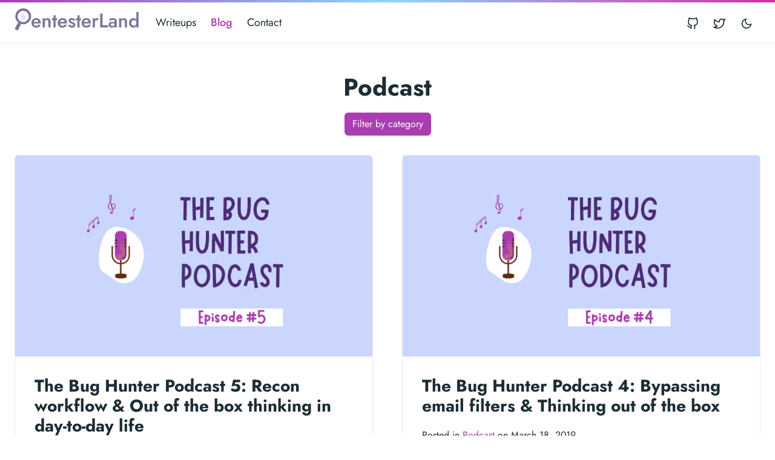

--- FILE ---
content_type: text/html; charset=utf-8
request_url: https://pentester.land/categories/podcast/
body_size: 5267
content:
<!doctype html><html lang=en-us><head><meta charset=utf-8><meta http-equiv=x-ua-compatible content="ie=edge"><meta name=viewport content="width=device-width,initial-scale=1,shrink-to-fit=no"><link rel=preload as=font href=https://pentester.land/fonts/vendor/jost/jost-v4-latin-regular.woff2 type=font/woff2 crossorigin><link rel=preload as=font href=https://pentester.land/fonts/vendor/jost/jost-v4-latin-500.woff2 type=font/woff2 crossorigin><link rel=preload as=font href=https://pentester.land/fonts/vendor/jost/jost-v4-latin-700.woff2 type=font/woff2 crossorigin><script>(()=>{var t=window.matchMedia&&window.matchMedia("(prefers-color-scheme: dark)").matches,e=localStorage.getItem("theme");t&&e===null&&(localStorage.setItem("theme","dark"),document.documentElement.setAttribute("data-dark-mode","")),t&&e==="dark"&&document.documentElement.setAttribute("data-dark-mode",""),e==="dark"&&document.documentElement.setAttribute("data-dark-mode","")})()</script><link rel=stylesheet href=https://pentester.land/main.8b6b56833bb9946f89513a9b39e5b1c3aa0c710b4dd0d52a0bfa3ba083deb713da7a4a20aa25be3c04c0ac48d151bd71013707eae0cd775ec563af41b6f46926.css integrity="sha512-i2tWgzu5lG+JUTqbOeWxw6oMcQtN0NUqC/o7oIPetxPaekogqiW+PATArEjRUb1xATcH6uDNd17FY69BtvRpJg==" crossorigin=anonymous><noscript><style>img.lazyload{display:none}</style></noscript><meta name=robots content="index, follow"><meta name=googlebot content="index, follow, max-snippet:-1, max-image-preview:large, max-video-preview:-1"><meta name=bingbot content="index, follow, max-snippet:-1, max-image-preview:large, max-video-preview:-1"><title>Podcast - Pentester Land</title><meta name=description content="We curate bug bounty writeups and penetration testing resources to help you stay up-to-date with the latest hacking techniques."><link rel=canonical href=https://pentester.land/categories/podcast/><meta property="og:locale" content="en_US"><meta property="og:type" content="website"><meta property="og:title" content="Podcast"><meta property="og:description" content="We curate bug bounty writeups and penetration testing resources to help you stay up-to-date with the latest hacking techniques."><meta property="og:url" content="https://pentester.land/categories/podcast/"><meta property="og:site_name" content="Pentester Land"><meta property="og:updated_time" content="2019-04-01T19:13:45+01:00"><meta property="og:image" content="https://pentester.land/pentesterland.png"><meta property="og:image:alt" content="Pentester Land"><meta name=twitter:card content="summary_large_image"><meta name=twitter:site content="@PentesterLand"><meta name=twitter:creator content="@PentesterLand"><meta name=twitter:title content="Podcast"><meta name=twitter:description content><meta name=twitter:image content="https://pentester.land/pentesterland.png"><meta name=twitter:image:alt content="Podcast"><link rel=alternate type=application/rss+xml href=https://pentester.land/categories/podcast/index.xml><script type=application/ld+json>{"@context":"https://schema.org","@graph":[{"@type":"Organization","@id":"https://pentester.land/#/schema/organization/1","name":"Pentester Land","url":"https://pentester.land/","sameAs":["https://twitter.com/PentesterLand","https://github.com/pentesterland/pentesterland.github.io"],"logo":{"@type":"ImageObject","@id":"https://pentester.land/#/schema/image/1","url":"https://pentester.land/logo-pl.png","width":512,"height":512,"caption":"Pentester Land"},"image":{"@id":"https://pentester.land/#/schema/image/1"}},{"@type":"WebSite","@id":"https://pentester.land/#/schema/website/1","url":"https://pentester.land/","name":"Pentester Land","description":"We curate bug bounty writeups and penetration testing resources to help you stay up-to-date with the latest hacking techniques.","publisher":{"@id":"https://pentester.land/#/schema/organization/1"}},{"@type":"CollectionPage","@id":"https://pentester.land/categories/podcast/","url":"https://pentester.land/categories/podcast/","name":"Podcast","description":"","isPartOf":{"@id":"https://pentester.land/#/schema/website/1"},"about":{"@id":"https://pentester.land/#/schema/organization/1"},"datePublished":"0001-01-01T00:00:00CET","dateModified":"2019-04-01T19:13:45CET","breadcrumb":{"@id":"https://pentester.land/categories/podcast/#/schema/breadcrumb/1"},"primaryImageOfPage":{"@id":"https://pentester.land/categories/podcast/#/schema/image/2"},"inLanguage":"en-US","potentialAction":[{"@type":"ReadAction","target":["https://pentester.land/categories/podcast/"]}]},{"@type":"BreadcrumbList","@id":"https://pentester.land/categories/podcast/#/schema/breadcrumb/1","name":"Breadcrumbs","itemListElement":[{"@type":"ListItem","position":1,"item":{"@type":"WebPage","@id":"https://pentester.land","url":"https://pentester.land","name":"Home"}},{"@type":"ListItem","position":3,"item":{"@type":"WebPage","@id":"https://pentester.land/categories/","url":"https://pentester.land/categories/","name":"Categories"}},{"@type":"ListItem","position":4,"item":{"@id":"https://pentester.land/categories/podcast/"}}]},{"@context":"https://schema.org","@graph":[{"@type":"ImageObject","@id":"https://pentester.land/categories/podcast/#/schema/image/2","url":"https://pentester.land/pentesterland.png","contentUrl":"https://pentester.land/pentesterland.png","caption":"Podcast"}]}]}</script><meta name=theme-color content="#fff"><link rel=icon href=https://pentester.land/favicon.ico sizes=any><link rel=icon type=image/svg+xml href=https://pentester.land/favicon.svg><link rel=apple-touch-icon sizes=180x180 href=https://pentester.land/apple-touch-icon.png><link rel=icon type=image/png sizes=32x32 href=https://pentester.land/favicon-32x32.png><link rel=icon type=image/png sizes=16x16 href=https://pentester.land/favicon-16x16.png><link rel=manifest crossorigin=use-credentials href=https://pentester.land/site.webmanifest><script src=https://ajax.googleapis.com/ajax/libs/jquery/3.6.1/jquery.min.js></script>
<link rel=stylesheet type=text/css href=https://cdn.datatables.net/1.12.1/css/jquery.dataTables.css><script type=text/javascript src=https://cdn.datatables.net/1.12.1/js/jquery.dataTables.js></script>
<script>$(document).ready(function(){$("#myTable").DataTable({ajax:"../../../writeups.json",columns:[{data:"Links",render:function(e){var o="";for(let t=0;t<e.length;t++)t==0?o+="<a href='"+e[t].Link+"'>"+e[t].Title+"</a>":e.length-1==t?o+=" & <a href='"+e[t].Link+"'>"+e[t].Title+"</a>":o+=", <a href='"+e[t].Link+"'>"+e[t].Title+"</a>";return o}},{data:"Bugs[, ]"},{data:"Programs[, ]",className:"dt-center"},{data:"Authors[, ]",className:"dt-center"},{data:"Bounty",className:"dt-center",render:function(e){return e=="-"?e:"$"+e}},{data:"PublicationDate",className:"dt-center"},{data:"AddedDate",className:"dt-center"}],order:[[6,"desc"]],lengthMenu:[[10,25,50,100,-1],[10,25,50,100,"All"]],pageLength:50,stateSave:!0,scrollX:!0})})</script></head><body class="categories list"><div class=sticky-top><div class=header-bar></div><header class="navbar navbar-expand-lg navbar-light doks-navbar"><nav class="container-xxl flex-wrap flex-lg-nowrap" aria-label="Main navigation"><a class="navbar-brand order-0" href=/ aria-label="Pentester Land"><img src=/images/logo.svg alt="Pentester Land"></a>
<button class="btn btn-menu order-2 d-block d-lg-none" type=button data-bs-toggle=offcanvas data-bs-target=#offcanvasDoks aria-controls=offcanvasDoks aria-label="Open main menu"><svg xmlns="http://www.w3.org/2000/svg" width="24" height="24" viewBox="0 0 24 24" fill="none" stroke="currentcolor" stroke-width="2" stroke-linecap="round" stroke-linejoin="round" class="feather feather-menu"><line x1="3" y1="12" x2="21" y2="12"/><line x1="3" y1="6" x2="21" y2="6"/><line x1="3" y1="18" x2="21" y2="18"/></svg></button><div class="offcanvas offcanvas-end border-0 py-lg-1" tabindex=-1 id=offcanvasDoks data-bs-backdrop=true aria-labelledby=offcanvasDoksLabel><div class="header-bar d-lg-none"></div><div class="offcanvas-header d-lg-none"><h2 class="h5 offcanvas-title ps-2" id=offcanvasDoksLabel><a class=text-dark href=/>Pentester Land</a></h2><button type=button class="btn-close text-reset me-2" data-bs-dismiss=offcanvas aria-label="Close main menu"></button></div><div class="offcanvas-body p-4 p-lg-0"><ul class="nav flex-column flex-lg-row align-items-lg-center mt-2 mt-lg-0 ms-lg-2 me-lg-auto"><li class=nav-item><a class="nav-link ps-0 py-1" href=/writeups>Writeups</a></li><li class=nav-item><a class="nav-link ps-0 py-1 active" href=/blog/>Blog</a></li><li class=nav-item><a class="nav-link ps-0 py-1" href=/contact/>Contact</a></li></ul><hr class="text-black-50 my-4 d-lg-none"><ul class="nav flex-column flex-lg-row"><li class=nav-item><a class="nav-link social-link" href=https://github.com/pentesterland/ target=_blank rel="noopener noreferrer"><svg xmlns="http://www.w3.org/2000/svg" width="20" height="20" viewBox="0 0 24 24" fill="none" stroke="currentcolor" stroke-width="2" stroke-linecap="round" stroke-linejoin="round" class="feather feather-github"><path d="M9 19c-5 1.5-5-2.5-7-3m14 6v-3.87a3.37 3.37.0 00-.94-2.61c3.14-.35 6.44-1.54 6.44-7A5.44 5.44.0 0020 4.77 5.07 5.07.0 0019.91 1S18.73.65 16 2.48a13.38 13.38.0 00-7 0C6.27.65 5.09 1 5.09 1A5.07 5.07.0 005 4.77 5.44 5.44.0 003.5 8.55c0 5.42 3.3 6.61 6.44 7A3.37 3.37.0 009 18.13V22"/></svg><small class="ms-2 d-lg-none">GitHub</small></a></li><li class=nav-item><a class="nav-link social-link" href=https://twitter.com/PentesterLand target=_blank rel="noopener noreferrer"><svg xmlns="http://www.w3.org/2000/svg" width="20" height="20" viewBox="0 0 24 24" fill="none" stroke="currentcolor" stroke-width="2" stroke-linecap="round" stroke-linejoin="round" class="feather feather-twitter"><path d="M23 3a10.9 10.9.0 01-3.14 1.53 4.48 4.48.0 00-7.86 3v1A10.66 10.66.0 013 4s-4 9 5 13a11.64 11.64.0 01-7 2c9 5 20 0 20-11.5a4.5 4.5.0 00-.08-.83A7.72 7.72.0 0023 3z"/></svg><small class="ms-2 d-lg-none">Twitter</small></a></li></ul><hr class="text-black-50 my-4 d-lg-none"><button id=mode class="btn btn-link" type=button aria-label="Toggle user interface mode">
<span class=toggle-dark><svg xmlns="http://www.w3.org/2000/svg" width="20" height="20" viewBox="0 0 24 24" fill="none" stroke="currentcolor" stroke-width="2" stroke-linecap="round" stroke-linejoin="round" class="feather feather-moon"><path d="M21 12.79A9 9 0 1111.21 3 7 7 0 0021 12.79z"/></svg></span><span class=toggle-light><svg xmlns="http://www.w3.org/2000/svg" width="20" height="20" viewBox="0 0 24 24" fill="none" stroke="currentcolor" stroke-width="2" stroke-linecap="round" stroke-linejoin="round" class="feather feather-sun"><circle cx="12" cy="12" r="5"/><line x1="12" y1="1" x2="12" y2="3"/><line x1="12" y1="21" x2="12" y2="23"/><line x1="4.22" y1="4.22" x2="5.64" y2="5.64"/><line x1="18.36" y1="18.36" x2="19.78" y2="19.78"/><line x1="1" y1="12" x2="3" y2="12"/><line x1="21" y1="12" x2="23" y2="12"/><line x1="4.22" y1="19.78" x2="5.64" y2="18.36"/><line x1="18.36" y1="5.64" x2="19.78" y2="4.22"/></svg></span></button></div></div></nav></header></div><div class=container-xxl><aside class=doks-sidebar><nav id=doks-kb-nav class="collapse d-lg-none" aria-label="Tertiary navigation"><ul class="list-unstyled collapsible-sidebar"></ul></nav></aside></div><div class=bg-light></div><div class="wrap container-xxl" role=document><div class=content><div class="row justify-content-center"><div class="col-md-12 col-lg-9"><h1 class=text-center>Podcast</h1><div class="dropdown text-center"><a class="btn btn-primary dropdown-toggle" href=# role=button data-bs-toggle=dropdown aria-expanded=false>Filter by category</a><ul class="dropdown-menu fw-bold"><li><a class=dropdown-item href=/blog/>ALL</a></li><li><a class=dropdown-item href=/categories/articles/>Articles</a></li><li><a class=dropdown-item href=/categories/cheatsheets/>Cheatsheets</a></li><li><a class=dropdown-item href=/categories/conference-notes/>Conference Notes</a></li><li><a class=dropdown-item href=/categories/newsletter/>Newsletter</a></li><li><a class=dropdown-item href=/categories/podcast/>Podcast</a></li><li><a class=dropdown-item href=/categories/site-news/>Site News</a></li><li><a class=dropdown-item href=/categories/writeups/>Writeups</a></li></ul></div></div></div><div class="row row-cols-1 row-cols-lg-2 g-lg-5" id=blog-posts-list><div class=col><div class="card blog-post-card"><img class="card-img-top img-fluid lazyload blur-up" src=https://pentester.land/blog/the-bug-hunter-podcast-05/podcast-5_huccdccb8789dd36aad5f80a2ba40c7808_36187_c1d67f7a0e1a7afe9a40b1b959e89fd5.webp data-src=https://pentester.land/blog/the-bug-hunter-podcast-05/podcast-5_huccdccb8789dd36aad5f80a2ba40c7808_36187_800x450_resize_q75_h2_box_3.webp width=800 height=450 alt="The Bug Hunter Podcast 5: Recon workflow & Out of the box thinking in day-to-day life"><div class=card-body><article><h2 class=h3><a class="stretched-link text-body" href=/blog/the-bug-hunter-podcast-05/>The Bug Hunter Podcast 5: Recon workflow & Out of the box thinking in day-to-day life</a></h2><p></p><p><small>Posted&nbsp;in&nbsp;<a class="stretched-link position-relative link-muted" href=https://pentester.land/categories/podcast/>Podcast</a>&nbsp;on&nbsp;April 1, 2019</small><p></article></div></div></div><div class=col><div class="card blog-post-card"><img class="card-img-top img-fluid lazyload blur-up" src=https://pentester.land/blog/the-bug-hunter-podcast-04/podcast-4_huccdccb8789dd36aad5f80a2ba40c7808_36066_5f4d050ed51a702f91d1d7603696bf67.webp data-src=https://pentester.land/blog/the-bug-hunter-podcast-04/podcast-4_huccdccb8789dd36aad5f80a2ba40c7808_36066_800x450_resize_q75_h2_box_3.webp width=800 height=450 alt="The Bug Hunter Podcast 4: Bypassing email filters & Thinking out of the box"><div class=card-body><article><h2 class=h3><a class="stretched-link text-body" href=/blog/the-bug-hunter-podcast-04/>The Bug Hunter Podcast 4: Bypassing email filters & Thinking out of the box</a></h2><p></p><p><small>Posted&nbsp;in&nbsp;<a class="stretched-link position-relative link-muted" href=https://pentester.land/categories/podcast/>Podcast</a>&nbsp;on&nbsp;March 18, 2019</small><p></article></div></div></div><div class=col><div class="card blog-post-card"><img class="card-img-top img-fluid lazyload blur-up" src=https://pentester.land/blog/the-bug-hunter-podcast-03/podcast-3_huccdccb8789dd36aad5f80a2ba40c7808_36318_0747bcaf88b55274250802670d2e4069.webp data-src=https://pentester.land/blog/the-bug-hunter-podcast-03/podcast-3_huccdccb8789dd36aad5f80a2ba40c7808_36318_800x450_resize_q75_h2_box_3.webp width=800 height=450 alt="The Bug Hunter Podcast 3: Nmap outputs & motivation vs inspiration"><div class=card-body><article><h2 class=h3><a class="stretched-link text-body" href=/blog/the-bug-hunter-podcast-03/>The Bug Hunter Podcast 3: Nmap outputs & motivation vs inspiration</a></h2><p></p><p><small>Posted&nbsp;in&nbsp;<a class="stretched-link position-relative link-muted" href=https://pentester.land/categories/podcast/>Podcast</a>&nbsp;on&nbsp;March 11, 2019</small><p></article></div></div></div><div class=col><div class="card blog-post-card"><img class="card-img-top img-fluid lazyload blur-up" src=https://pentester.land/blog/the-bug-hunter-podcast-02/podcast-2_huccdccb8789dd36aad5f80a2ba40c7808_36220_b3d6fb8b846c8513b6c6c37dd24268e5.webp data-src=https://pentester.land/blog/the-bug-hunter-podcast-02/podcast-2_huccdccb8789dd36aad5f80a2ba40c7808_36220_800x450_resize_q75_h2_box_3.webp width=800 height=450 alt="The Bug Hunter Podcast Ep. 2: Wayback Machine & Reading ebooks on the move"><div class=card-body><article><h2 class=h3><a class="stretched-link text-body" href=/blog/the-bug-hunter-podcast-02/>The Bug Hunter Podcast Ep. 2: Wayback Machine & Reading ebooks on the move</a></h2><p></p><p><small>Posted&nbsp;in&nbsp;<a class="stretched-link position-relative link-muted" href=https://pentester.land/categories/podcast/>Podcast</a>&nbsp;on&nbsp;March 1, 2019</small><p></article></div></div></div><div class=col><div class="card blog-post-card"><img class="card-img-top img-fluid lazyload blur-up" src=https://pentester.land/blog/the-bug-hunter-podcast-01/podcast-1_huccdccb8789dd36aad5f80a2ba40c7808_35820_345919fc365017af14189c800318bbdd.webp data-src=https://pentester.land/blog/the-bug-hunter-podcast-01/podcast-1_huccdccb8789dd36aad5f80a2ba40c7808_35820_800x450_resize_q75_h2_box_3.webp width=800 height=450 alt="The Bug Hunter Podcast Ep. 1: Hacker mindset & Network pentest"><div class=card-body><article><h2 class=h3><a class="stretched-link text-body" href=/blog/the-bug-hunter-podcast-01/>The Bug Hunter Podcast Ep. 1: Hacker mindset & Network pentest</a></h2><p></p><p><small>Posted&nbsp;in&nbsp;<a class="stretched-link position-relative link-muted" href=https://pentester.land/categories/podcast/>Podcast</a>&nbsp;on&nbsp;February 22, 2019</small><p></article></div></div></div></div><div class="row justify-content-center"><div class="col-md-12 col-lg-9"></div></div></div></div><footer class="footer text-muted"><div class=container-xxl><div class=row><div class="col-lg-8 order-last order-lg-first"><ul class=list-inline><li class=list-inline-item></li></ul></div><div class="col-lg-8 order-first order-lg-last text-lg-end"><ul class=list-inline></ul></div></div></div></footer><script src=/js/bootstrap.min.54bf0932b8a36d0e152b1635b099a6ef1394d35327e2437550a075c9c8ed1bd8aed5847c21b36fc02ed24014c031d9ca24017b0c78b1639d7e2fa8329898b842.js integrity="sha512-VL8JMrijbQ4VKxY1sJmm7xOU01Mn4kN1UKB1ycjtG9iu1YR8IbNvwC7SQBTAMdnKJAF7DHixY51+L6gymJi4Qg==" crossorigin=anonymous defer></script>
<script src=/js/highlight.min.0f6c84cad9ce723f37693f4d84941b2527f773c7e340ca9e5f2a95e196384659d13b3c46be12bfbe5b14329f2e2aa6c727d3680e6d33f0e8914ad463bc17fc84.js integrity="sha512-D2yEytnOcj83aT9NhJQbJSf3c8fjQMqeXyqV4ZY4RlnROzxGvhK/vlsUMp8uKqbHJ9NoDm0z8OiRStRjvBf8hA==" crossorigin=anonymous defer></script>
<script src=/main.min.9dca0982b5ab665da737ca6255450dae5aecc7cd8cda743ecfe6d68825339198bf474d2e17197b5321019114601ebe128515db4816890fd2d11abf8fa3511e67.js integrity="sha512-ncoJgrWrZl2nN8piVUUNrlrsx82M2nQ+z+bWiCUzkZi/R00uFxl7UyEBkRRgHr4ShRXbSBaJD9LRGr+Po1EeZw==" crossorigin=anonymous defer></script><div class="d-flex fixed-bottom pb-4 pb-lg-5 pe-4 pe-lg-5"><a id=toTop href=# class="btn btn-outline-primary rounded-circle ms-auto p-2"><span class=visually-hidden>Top</span><svg xmlns="http://www.w3.org/2000/svg" width="24" height="24" viewBox="0 0 24 24" fill="none" stroke="currentcolor" stroke-width="2" stroke-linecap="round" stroke-linejoin="round" class="feather feather-chevron-up"><polyline points="18 15 12 9 6 15"/></svg></a></div><script defer src="https://static.cloudflareinsights.com/beacon.min.js/vcd15cbe7772f49c399c6a5babf22c1241717689176015" integrity="sha512-ZpsOmlRQV6y907TI0dKBHq9Md29nnaEIPlkf84rnaERnq6zvWvPUqr2ft8M1aS28oN72PdrCzSjY4U6VaAw1EQ==" data-cf-beacon='{"version":"2024.11.0","token":"fad98f9f38444f038f77280ee7120149","r":1,"server_timing":{"name":{"cfCacheStatus":true,"cfEdge":true,"cfExtPri":true,"cfL4":true,"cfOrigin":true,"cfSpeedBrain":true},"location_startswith":null}}' crossorigin="anonymous"></script>
</body></html>

--- FILE ---
content_type: application/javascript
request_url: https://pentester.land/js/bootstrap.min.54bf0932b8a36d0e152b1635b099a6ef1394d35327e2437550a075c9c8ed1bd8aed5847c21b36fc02ed24014c031d9ca24017b0c78b1639d7e2fa8329898b842.js
body_size: 23254
content:
(()=>{var n=Object.create,e=Object.defineProperty,s=Object.getOwnPropertyDescriptor,t=Object.getOwnPropertyNames,o=Object.getPrototypeOf,i=Object.prototype.hasOwnProperty,a=(e,n)=>function(){return n||(0,e[t(e)[0]])((n={exports:{}}).exports,n),n.exports},r=(n,o,a,r)=>{if(o&&typeof o=="object"||typeof o=="function")for(let c of t(o))!i.call(n,c)&&c!==a&&e(n,c,{get:()=>o[c],enumerable:!(r=s(o,c))||r.enumerable});return n},c=(t,s,i)=>(i=t!=null?n(o(t)):{},r(s||!t||!t.__esModule?e(i,"default",{value:t,enumerable:!0}):i,t)),l=a({"node_modules/bootstrap/dist/js/bootstrap.bundle.min.js"(e,t){!function(n,s){typeof e=="object"&&typeof t!="undefined"?t.exports=s():typeof define=="function"&&define.amd?define(s):(n=typeof globalThis!="undefined"?globalThis:n||self).bootstrap=s()}(e,function(){"use strict";const Fe="transitionend",fn=e=>{let t=e.getAttribute("data-bs-target");if(!t||t==="#"){let n=e.getAttribute("href");if(!n||!n.includes("#")&&!n.startsWith("."))return null;n.includes("#")&&!n.startsWith("#")&&(n=`#${n.split("#")[1]}`),t=n&&n!=="#"?n.trim():null}return t},mt=e=>{const t=fn(e);return t&&document.querySelector(t)?t:null},f=e=>{const t=fn(e);return t?document.querySelector(t):null},rt=e=>{e.dispatchEvent(new Event(Fe))},p=e=>!!e&&typeof e=="object"&&(e.jquery!==void 0&&(e=e[0]),e.nodeType!==void 0),y=e=>p(e)?e.jquery?e[0]:e:typeof e=="string"&&e.length>0?document.querySelector(e):null,D=e=>{if(!p(e)||e.getClientRects().length===0)return!1;const n=getComputedStyle(e).getPropertyValue("visibility")==="visible",t=e.closest("details:not([open])");if(!t)return n;if(t!==e){const n=e.closest("summary");if(n&&n.parentNode!==t)return!1;if(n===null)return!1}return n},w=e=>!e||e.nodeType!==Node.ELEMENT_NODE||!!e.classList.contains("disabled")||(e.disabled!==void 0?e.disabled:e.hasAttribute("disabled")&&e.getAttribute("disabled")!=="false"),kt=e=>{if(!document.documentElement.attachShadow)return null;if(typeof e.getRootNode=="function"){const t=e.getRootNode();return t instanceof ShadowRoot?t:null}return e instanceof ShadowRoot?e:e.parentNode?kt(e.parentNode):null},fe=()=>{},Y=e=>{e.offsetHeight},It=()=>window.jQuery&&!document.body.hasAttribute("data-bs-no-jquery")?window.jQuery:null,Te=[],r=()=>document.documentElement.dir==="rtl",a=e=>{var t=()=>{const t=It();if(t){const n=e.NAME,s=t.fn[n];t.fn[n]=e.jQueryInterface,t.fn[n].Constructor=e,t.fn[n].noConflict=()=>(t.fn[n]=s,e.jQueryInterface)}};document.readyState==="loading"?(Te.length||document.addEventListener("DOMContentLoaded",()=>{for(const e of Te)e()}),Te.push(t)):t()},b=e=>{typeof e=="function"&&e()},Jt=(e,t,n=!0)=>{if(!n)return void b(e);const i=(e=>{if(!e)return 0;let{transitionDuration:t,transitionDelay:n}=window.getComputedStyle(e);const s=Number.parseFloat(t),o=Number.parseFloat(n);return s||o?(t=t.split(",")[0],n=n.split(",")[0],1e3*(Number.parseFloat(t)+Number.parseFloat(n))):0})(t)+5;let s=!1;const o=({target:n})=>{n===t&&(s=!0,t.removeEventListener(Fe,o),b(e))};t.addEventListener(Fe,o),setTimeout(()=>{s||rt(t)},i)},Se=(e,t,n,s)=>{const i=e.length;let o=e.indexOf(t);return o===-1?!n&&s?e[i-1]:e[0]:(o+=n?1:-1,s&&(o=(o+i)%i),e[Math.max(0,Math.min(o,i-1))])},Zn=/[^.]*(?=\..*)\.|.*/,In=/\..*/,Fn=/::\d+$/,Ce={};let cn=1;const Xt={mouseenter:"mouseover",mouseleave:"mouseout"},us=new Set(["click","dblclick","mouseup","mousedown","contextmenu","mousewheel","DOMMouseScroll","mouseover","mouseout","mousemove","selectstart","selectend","keydown","keypress","keyup","orientationchange","touchstart","touchmove","touchend","touchcancel","pointerdown","pointermove","pointerup","pointerleave","pointercancel","gesturestart","gesturechange","gestureend","focus","blur","change","reset","select","submit","focusin","focusout","load","unload","beforeunload","resize","move","DOMContentLoaded","readystatechange","error","abort","scroll"]);function Ht(e,t){return t&&`${t}::${cn++}`||e.uidEvent||cn++}function Et(e){const t=Ht(e);return e.uidEvent=t,Ce[t]=Ce[t]||{},Ce[t]}function wt(e,t,n=null){return Object.values(e).find(e=>e.originalHandler===t&&e.delegationSelector===n)}function pt(e,t,n){const o=typeof t=="string",i=o?n:t;let s=ot(e);return us.has(s)||(s=e),[o,i,s]}function bt(t,n,s,o,i){if(typeof n!="string"||!t)return;if(s||(s=o,o=null),n in Xt){const e=e=>function(t){if(!t.relatedTarget||t.relatedTarget!==t.delegateTarget&&!t.delegateTarget.contains(t.relatedTarget))return e.call(this,t)};o?o=e(o):s=e(s)}const[r,d,c]=pt(n,s,o),u=Et(t),h=u[c]||(u[c]={}),l=wt(h,d,r?s:null);if(l)return void(l.oneOff=l.oneOff&&i);const m=Ht(d,n.replace(Zn,"")),a=r?function(t,n,s){return function o(i){const a=t.querySelectorAll(n);for(let{target:r}=i;r&&r!==this;r=r.parentNode)for(const c of a)if(c===r)return i.delegateTarget=r,o.oneOff&&e.off(t,i.type,n,s),s.apply(r,[i])}}(t,s,o):function(t,n){return function s(o){return o.delegateTarget=t,s.oneOff&&e.off(t,o.type,n),n.apply(t,[o])}}(t,s);a.delegationSelector=r?s:null,a.originalHandler=d,a.oneOff=i,a.uidEvent=m,h[m]=a,t.addEventListener(c,a,r)}function Ie(e,t,n,s,o){const i=wt(t[n],s,o);i&&(e.removeEventListener(n,i,Boolean(o)),delete t[n][i.uidEvent])}function ws(e,t,n,s){const o=t[n]||{};for(const i of Object.keys(o))if(i.includes(s)){const s=o[i];Ie(e,t,n,s.originalHandler,s.delegationSelector)}}function ot(e){return e=e.replace(In,""),Xt[e]||e}const e={on(e,t,n,s){bt(e,t,n,s,!1)},one(e,t,n,s){bt(e,t,n,s,!0)},off(e,t,n,s){if(typeof t!="string"||!e)return;const[d,r,i]=pt(t,n,s),c=i!==t,o=Et(e),l=t.startsWith(".");if(r!==void 0){if(!o||!o[i])return;return void Ie(e,o,i,r,d?n:null)}if(l)for(const n of Object.keys(o))ws(e,o,n,t.slice(1));const a=o[i]||{};for(const n of Object.keys(a)){const s=n.replace(Fn,"");if(!c||t.includes(s)){const t=a[n];Ie(e,o,i,t.originalHandler,t.delegationSelector)}}},trigger(e,t,n){if(typeof t!="string"||!e)return null;const i=It();let s=null,a=!0,r=!0,c=!1;t!==ot(t)&&i&&(s=i.Event(t,n),i(e).trigger(s),a=!s.isPropagationStopped(),r=!s.isImmediatePropagationStopped(),c=s.isDefaultPrevented());const o=new Event(t,{bubbles:a,cancelable:!0});if(n!==void 0)for(const e of Object.keys(n))Object.defineProperty(o,e,{get:()=>n[e]});return c&&o.preventDefault(),r&&e.dispatchEvent(o),o.defaultPrevented&&s&&s.preventDefault(),o}},j=new Map,Qe={set(e,t,n){j.has(e)||j.set(e,new Map);const s=j.get(e);s.has(t)||s.size===0?s.set(t,n):console.error(`Bootstrap doesn't allow more than one instance per element. Bound instance: ${Array.from(s.keys())[0]}.`)},get:(e,t)=>j.has(e)&&j.get(e).get(t)||null,remove(e,t){if(!j.has(e))return;const n=j.get(e);n.delete(t),n.size===0&&j.delete(e)}};function et(e){if(e==="true")return!0;if(e==="false")return!1;if(e===Number(e).toString())return Number(e);if(e===""||e==="null")return null;if(typeof e!="string")return e;try{return JSON.parse(decodeURIComponent(e))}catch{return e}}function je(e){return e.replace(/[A-Z]/g,e=>`-${e.toLowerCase()}`)}const v={setDataAttribute(e,t,n){e.setAttribute(`data-bs-${je(t)}`,n)},removeDataAttribute(e,t){e.removeAttribute(`data-bs-${je(t)}`)},getDataAttributes(e){if(!e)return{};const t={},n=Object.keys(e.dataset).filter(e=>e.startsWith("bs")&&!e.startsWith("bsConfig"));for(const o of n){let s=o.replace(/^bs/,"");s=s.charAt(0).toLowerCase()+s.slice(1,s.length),t[s]=et(e.dataset[o])}return t},getDataAttribute:(e,t)=>et(e.getAttribute(`data-bs-${je(t)}`))};class U{static get Default(){return{}}static get DefaultType(){return{}}static get NAME(){throw new Error('You have to implement the static method "NAME", for each component!')}_getConfig(e){return e=this._mergeConfigObj(e),e=this._configAfterMerge(e),this._typeCheckConfig(e),e}_configAfterMerge(e){return e}_mergeConfigObj(e,t){const n=p(t)?v.getDataAttribute(t,"config"):{};return{...this.constructor.Default,...typeof n=="object"?n:{},...p(t)?v.getDataAttributes(t):{},...typeof e=="object"?e:{}}}_typeCheckConfig(e,t=this.constructor.DefaultType){for(const s of Object.keys(t)){const o=t[s],i=e[s],a=p(i)?"element":(n=i)==null?`${n}`:Object.prototype.toString.call(n).match(/\s([a-z]+)/i)[1].toLowerCase();if(!new RegExp(o).test(a))throw new TypeError(`${this.constructor.NAME.toUpperCase()}: Option "${s}" provided type "${a}" but expected type "${o}".`)}var n}}class l extends U{constructor(e,t){super(),(e=y(e))&&(this._element=e,this._config=this._getConfig(t),Qe.set(this._element,this.constructor.DATA_KEY,this))}dispose(){Qe.remove(this._element,this.constructor.DATA_KEY),e.off(this._element,this.constructor.EVENT_KEY);for(const e of Object.getOwnPropertyNames(this))this[e]=null}_queueCallback(e,t,n=!0){Jt(e,t,n)}_getConfig(e){return e=this._mergeConfigObj(e,this._element),e=this._configAfterMerge(e),this._typeCheckConfig(e),e}static getInstance(e){return Qe.get(y(e),this.DATA_KEY)}static getOrCreateInstance(e,t={}){return this.getInstance(e)||new this(e,typeof t=="object"?t:null)}static get VERSION(){return"5.2.0-beta1"}static get DATA_KEY(){return`bs.${this.NAME}`}static get EVENT_KEY(){return`.${this.DATA_KEY}`}static eventName(e){return`${e}${this.EVENT_KEY}`}}const oe=(t,n="hide")=>{const o=`click.dismiss${t.EVENT_KEY}`,s=t.NAME;e.on(document,o,`[data-bs-dismiss="${s}"]`,function(e){if(["A","AREA"].includes(this.tagName)&&e.preventDefault(),w(this))return;const o=f(this)||this.closest(`.${s}`);t.getOrCreateInstance(o)[n]()})};class se extends l{static get NAME(){return"alert"}close(){if(e.trigger(this._element,"close.bs.alert").defaultPrevented)return;this._element.classList.remove("show");const t=this._element.classList.contains("fade");this._queueCallback(()=>this._destroyElement(),this._element,t)}_destroyElement(){this._element.remove(),e.trigger(this._element,"closed.bs.alert"),this.dispose()}static jQueryInterface(e){return this.each(function(){const t=se.getOrCreateInstance(this);if(typeof e=="string"){if(t[e]===void 0||e.startsWith("_")||e==="constructor")throw new TypeError(`No method named "${e}"`);t[e](this)}})}}oe(se,"close"),a(se);const nt='[data-bs-toggle="button"]';class te extends l{static get NAME(){return"button"}toggle(){this._element.setAttribute("aria-pressed",this._element.classList.toggle("active"))}static jQueryInterface(e){return this.each(function(){const t=te.getOrCreateInstance(this);e==="toggle"&&t[e]()})}}e.on(document,"click.bs.button.data-api",nt,e=>{e.preventDefault();const t=e.target.closest(nt);te.getOrCreateInstance(t).toggle()}),a(te);const t={find:(e,t=document.documentElement)=>[].concat(...Element.prototype.querySelectorAll.call(t,e)),findOne:(e,t=document.documentElement)=>Element.prototype.querySelector.call(t,e),children:(e,t)=>[].concat(...e.children).filter(e=>e.matches(t)),parents(e,t){const s=[];let n=e.parentNode.closest(t);for(;n;)s.push(n),n=n.parentNode.closest(t);return s},prev(e,t){let n=e.previousElementSibling;for(;n;){if(n.matches(t))return[n];n=n.previousElementSibling}return[]},next(e,t){let n=e.nextElementSibling;for(;n;){if(n.matches(t))return[n];n=n.nextElementSibling}return[]},focusableChildren(e){const t=["a","button","input","textarea","select","details","[tabindex]",'[contenteditable="true"]'].map(e=>`${e}:not([tabindex^="-"])`).join(",");return this.find(t,e).filter(e=>!w(e)&&D(e))}},Cs={leftCallback:null,rightCallback:null,endCallback:null},Es={leftCallback:"(function|null)",rightCallback:"(function|null)",endCallback:"(function|null)"};class Ke extends U{constructor(e,t){super(),this._element=e,e&&Ke.isSupported()&&(this._config=this._getConfig(t),this._deltaX=0,this._supportPointerEvents=Boolean(window.PointerEvent),this._initEvents())}static get Default(){return Cs}static get DefaultType(){return Es}static get NAME(){return"swipe"}dispose(){e.off(this._element,".bs.swipe")}_start(e){this._supportPointerEvents?this._eventIsPointerPenTouch(e)&&(this._deltaX=e.clientX):this._deltaX=e.touches[0].clientX}_end(e){this._eventIsPointerPenTouch(e)&&(this._deltaX=e.clientX-this._deltaX),this._handleSwipe(),b(this._config.endCallback)}_move(e){this._deltaX=e.touches&&e.touches.length>1?0:e.touches[0].clientX-this._deltaX}_handleSwipe(){const e=Math.abs(this._deltaX);if(e<=40)return;const t=e/this._deltaX;this._deltaX=0,t&&b(t>0?this._config.rightCallback:this._config.leftCallback)}_initEvents(){this._supportPointerEvents?(e.on(this._element,"pointerdown.bs.swipe",e=>this._start(e)),e.on(this._element,"pointerup.bs.swipe",e=>this._end(e)),this._element.classList.add("pointer-event")):(e.on(this._element,"touchstart.bs.swipe",e=>this._start(e)),e.on(this._element,"touchmove.bs.swipe",e=>this._move(e)),e.on(this._element,"touchend.bs.swipe",e=>this._end(e)))}_eventIsPointerPenTouch(e){return this._supportPointerEvents&&(e.pointerType==="pen"||e.pointerType==="touch")}static isSupported(){return"ontouchstart"in document.documentElement||navigator.maxTouchPoints>0}}const X="next",L="prev",H="left",J="right",Ue="slid.bs.carousel",lt="carousel",ne="active",ks={ArrowLeft:J,ArrowRight:H},Ts={interval:5e3,keyboard:!0,pause:"hover",ride:!1,touch:!0,wrap:!0},As={interval:"(number|boolean)",keyboard:"boolean",ride:"(boolean|string)",pause:"(string|boolean)",touch:"boolean",wrap:"boolean"};class $ extends l{constructor(e,n){super(e,n),this._interval=null,this._activeElement=null,this._isSliding=!1,this.touchTimeout=null,this._swipeHelper=null,this._indicatorsElement=t.findOne(".carousel-indicators",this._element),this._addEventListeners(),this._config.ride===lt&&this.cycle()}static get Default(){return Ts}static get DefaultType(){return As}static get NAME(){return"carousel"}next(){this._slide(X)}nextWhenVisible(){!document.hidden&&D(this._element)&&this.next()}prev(){this._slide(L)}pause(){this._isSliding&&rt(this._element),this._clearInterval()}cycle(){this._clearInterval(),this._updateInterval(),this._interval=setInterval(()=>this.nextWhenVisible(),this._config.interval)}_maybeEnableCycle(){this._config.ride&&(this._isSliding?e.one(this._element,Ue,()=>this.cycle()):this.cycle())}to(t){const n=this._getItems();if(t>n.length-1||t<0)return;if(this._isSliding)return void e.one(this._element,Ue,()=>this.to(t));const s=this._getItemIndex(this._getActive());if(s===t)return;const o=t>s?X:L;this._slide(o,n[t])}dispose(){this._swipeHelper&&this._swipeHelper.dispose(),super.dispose()}_configAfterMerge(e){return e.defaultInterval=e.interval,e}_addEventListeners(){this._config.keyboard&&e.on(this._element,"keydown.bs.carousel",e=>this._keydown(e)),this._config.pause==="hover"&&(e.on(this._element,"mouseenter.bs.carousel",()=>this.pause()),e.on(this._element,"mouseleave.bs.carousel",()=>this._maybeEnableCycle())),this._config.touch&&Ke.isSupported()&&this._addTouchEventListeners()}_addTouchEventListeners(){for(const n of t.find(".carousel-item img",this._element))e.on(n,"dragstart.bs.carousel",e=>e.preventDefault());const n={leftCallback:()=>this._slide(this._directionToOrder(H)),rightCallback:()=>this._slide(this._directionToOrder(J)),endCallback:()=>{this._config.pause==="hover"&&(this.pause(),this.touchTimeout&&clearTimeout(this.touchTimeout),this.touchTimeout=setTimeout(()=>this._maybeEnableCycle(),500+this._config.interval))}};this._swipeHelper=new Ke(this._element,n)}_keydown(e){if(/input|textarea/i.test(e.target.tagName))return;const t=ks[e.key];t&&(e.preventDefault(),this._slide(this._directionToOrder(t)))}_getItemIndex(e){return this._getItems().indexOf(e)}_setActiveIndicatorElement(e){if(!this._indicatorsElement)return;const s=t.findOne(".active",this._indicatorsElement);s.classList.remove(ne),s.removeAttribute("aria-current");const n=t.findOne(`[data-bs-slide-to="${e}"]`,this._indicatorsElement);n&&(n.classList.add(ne),n.setAttribute("aria-current","true"))}_updateInterval(){const e=this._activeElement||this._getActive();if(!e)return;const t=Number.parseInt(e.getAttribute("data-bs-interval"),10);this._config.interval=t||this._config.defaultInterval}_slide(t,n=null){if(this._isSliding)return;const o=this._getActive(),a=t===X,s=n||Se(this._getItems(),o,a,this._config.wrap);if(s===o)return;const c=this._getItemIndex(s),l=n=>e.trigger(this._element,n,{relatedTarget:s,direction:this._orderToDirection(t),from:this._getItemIndex(o),to:c});if(l("slide.bs.carousel").defaultPrevented)return;if(!o||!s)return;const d=Boolean(this._interval);this.pause(),this._isSliding=!0,this._setActiveIndicatorElement(c),this._activeElement=s;const i=a?"carousel-item-start":"carousel-item-end",r=a?"carousel-item-next":"carousel-item-prev";s.classList.add(r),Y(s),o.classList.add(i),s.classList.add(i),this._queueCallback(()=>{s.classList.remove(i,r),s.classList.add(ne),o.classList.remove(ne,r,i),this._isSliding=!1,l(Ue)},o,this._isAnimated()),d&&this.cycle()}_isAnimated(){return this._element.classList.contains("slide")}_getActive(){return t.findOne(".active.carousel-item",this._element)}_getItems(){return t.find(".carousel-item",this._element)}_clearInterval(){this._interval&&(clearInterval(this._interval),this._interval=null)}_directionToOrder(e){return r()?e===H?L:X:e===H?X:L}_orderToDirection(e){return r()?e===L?H:J:e===L?J:H}static jQueryInterface(e){return this.each(function(){const t=$.getOrCreateInstance(this,e);if(typeof e!="number"){if(typeof e=="string"){if(t[e]===void 0||e.startsWith("_")||e==="constructor")throw new TypeError(`No method named "${e}"`);t[e]()}}else t.to(e)})}}e.on(document,"click.bs.carousel.data-api","[data-bs-slide], [data-bs-slide-to]",function(e){const n=f(this);if(!n||!n.classList.contains(lt))return;e.preventDefault();const t=$.getOrCreateInstance(n),s=this.getAttribute("data-bs-slide-to");return s?(t.to(s),void t._maybeEnableCycle()):v.getDataAttribute(this,"slide")==="next"?(t.next(),void t._maybeEnableCycle()):(t.prev(),void t._maybeEnableCycle())}),e.on(window,"load.bs.carousel.data-api",()=>{const e=t.find('[data-bs-ride="carousel"]');for(const t of e)$.getOrCreateInstance(t)}),a($);const xe="show",ve="collapse",le="collapsing",_e='[data-bs-toggle="collapse"]',Ss={toggle:!0,parent:null},Os={toggle:"boolean",parent:"(null|element)"};class q extends l{constructor(e,n){super(e,n),this._isTransitioning=!1,this._triggerArray=[];const s=t.find(_e);for(const e of s){const n=mt(e),o=t.find(n).filter(e=>e===this._element);n!==null&&o.length&&this._triggerArray.push(e)}this._initializeChildren(),this._config.parent||this._addAriaAndCollapsedClass(this._triggerArray,this._isShown()),this._config.toggle&&this.toggle()}static get Default(){return Ss}static get DefaultType(){return Os}static get NAME(){return"collapse"}toggle(){this._isShown()?this.hide():this.show()}show(){if(this._isTransitioning||this._isShown())return;let n=[];if(this._config.parent&&(n=this._getFirstLevelChildren(".collapse.show, .collapse.collapsing").filter(e=>e!==this._element).map(e=>q.getOrCreateInstance(e,{toggle:!1}))),n.length&&n[0]._isTransitioning)return;if(e.trigger(this._element,"show.bs.collapse").defaultPrevented)return;for(const e of n)e.hide();const t=this._getDimension();this._element.classList.remove(ve),this._element.classList.add(le),this._element.style[t]=0,this._addAriaAndCollapsedClass(this._triggerArray,!0),this._isTransitioning=!0;const s=`scroll${t[0].toUpperCase()+t.slice(1)}`;this._queueCallback(()=>{this._isTransitioning=!1,this._element.classList.remove(le),this._element.classList.add(ve,xe),this._element.style[t]="",e.trigger(this._element,"shown.bs.collapse")},this._element,!0),this._element.style[t]=`${this._element[s]}px`}hide(){if(this._isTransitioning||!this._isShown())return;if(e.trigger(this._element,"hide.bs.collapse").defaultPrevented)return;const t=this._getDimension();this._element.style[t]=`${this._element.getBoundingClientRect()[t]}px`,Y(this._element),this._element.classList.add(le),this._element.classList.remove(ve,xe);for(const e of this._triggerArray){const t=f(e);t&&!this._isShown(t)&&this._addAriaAndCollapsedClass([e],!1)}this._isTransitioning=!0,this._element.style[t]="",this._queueCallback(()=>{this._isTransitioning=!1,this._element.classList.remove(le),this._element.classList.add(ve),e.trigger(this._element,"hidden.bs.collapse")},this._element,!0)}_isShown(e=this._element){return e.classList.contains(xe)}_configAfterMerge(e){return e.toggle=Boolean(e.toggle),e.parent=y(e.parent),e}_getDimension(){return this._element.classList.contains("collapse-horizontal")?"width":"height"}_initializeChildren(){if(!this._config.parent)return;const e=this._getFirstLevelChildren(_e);for(const t of e){const n=f(t);n&&this._addAriaAndCollapsedClass([t],this._isShown(n))}}_getFirstLevelChildren(e){const n=t.find(":scope .collapse .collapse",this._config.parent);return t.find(e,this._config.parent).filter(e=>!n.includes(e))}_addAriaAndCollapsedClass(e,t){if(e.length)for(const n of e)n.classList.toggle("collapsed",!t),n.setAttribute("aria-expanded",t)}static jQueryInterface(e){const t={};return typeof e=="string"&&/show|hide/.test(e)&&(t.toggle=!1),this.each(function(){const n=q.getOrCreateInstance(this,t);if(typeof e=="string"){if(n[e]===void 0)throw new TypeError(`No method named "${e}"`);n[e]()}})}}e.on(document,"click.bs.collapse.data-api",_e,function(e){(e.target.tagName==="A"||e.delegateTarget&&e.delegateTarget.tagName==="A")&&e.preventDefault();const n=mt(this),s=t.find(n);for(const e of s)q.getOrCreateInstance(e,{toggle:!1}).toggle()}),a(q);var V,n="top",o="bottom",i="right",s="left",Z="auto",F=[n,o,i,s],x="start",R="end",mn="clippingParents",Oe="viewport",P="popper",un="reference",Ee=F.reduce(function(e,t){return e.concat([t+"-"+x,t+"-"+R])},[]),ke=[].concat(F,[Z]).reduce(function(e,t){return e.concat([t,t+"-"+x,t+"-"+R])},[]),on="beforeRead",tn="read",Qt="afterRead",Gt="beforeMain",Ut="main",Vt="afterMain",zt="beforeWrite",Ot="write",yt="afterWrite",jt=[on,tn,Qt,Gt,Ut,Vt,zt,Ot,yt],Rt,ft,gt,Ne;function h(e){return e?(e.nodeName||"").toLowerCase():null}function d(e){if(e==null)return window;if(e.toString()!=="[object Window]"){var t=e.ownerDocument;return t&&t.defaultView||window}return e}function E(e){return e instanceof d(e).Element||e instanceof Element}function c(e){return e instanceof d(e).HTMLElement||e instanceof HTMLElement}function Ve(e){return typeof ShadowRoot!="undefined"&&(e instanceof d(e).ShadowRoot||e instanceof ShadowRoot)}const $e={name:"applyStyles",enabled:!0,phase:"write",fn:function(e){var t=e.state;Object.keys(t.elements).forEach(function(e){var o=t.styles[e]||{},s=t.attributes[e]||{},n=t.elements[e];c(n)&&h(n)&&(Object.assign(n.style,o),Object.keys(s).forEach(function(e){var t=s[e];t===!1?n.removeAttribute(e):n.setAttribute(e,t===!0?"":t)}))})},effect:function(e){var t=e.state,n={popper:{position:t.options.strategy,left:"0",top:"0",margin:"0"},arrow:{position:"absolute"},reference:{}};return Object.assign(t.elements.popper.style,n.popper),t.styles=n,t.elements.arrow&&Object.assign(t.elements.arrow.style,n.arrow),function(){Object.keys(t.elements).forEach(function(e){var s=t.elements[e],o=t.attributes[e]||{},i=Object.keys(t.styles.hasOwnProperty(e)?t.styles[e]:n[e]).reduce(function(e,t){return e[t]="",e},{});c(s)&&h(s)&&(Object.assign(s.style,i),Object.keys(o).forEach(function(e){s.removeAttribute(e)}))})}},requires:["computeStyles"]};function u(e){return e.split("-")[0]}var C=Math.max,ee=Math.min,M=Math.round;function S(e,t){t===void 0&&(t=!1);var i,a,n=e.getBoundingClientRect(),s=1,o=1;return c(e)&&t&&(i=e.offsetHeight,a=e.offsetWidth,a>0&&(s=M(n.width)/a||1),i>0&&(o=M(n.height)/i||1)),{width:n.width/s,height:n.height/o,top:n.top/o,right:n.right/s,bottom:n.bottom/o,left:n.left/s,x:n.left/s,y:n.top/o}}function Ge(e){var t=S(e),n=e.offsetWidth,s=e.offsetHeight;return Math.abs(t.width-n)<=1&&(n=t.width),Math.abs(t.height-s)<=1&&(s=t.height),{x:e.offsetLeft,y:e.offsetTop,width:n,height:s}}function st(e,t){var n,s=t.getRootNode&&t.getRootNode();if(e.contains(t))return!0;if(s&&Ve(s)){n=t;do{if(n&&e.isSameNode(n))return!0;n=n.parentNode||n.host}while(n)}return!1}function g(e){return d(e).getComputedStyle(e)}function xs(e){return["table","td","th"].indexOf(h(e))>=0}function O(e){return((E(e)?e.ownerDocument:e.document)||window.document).documentElement}function ie(e){return h(e)==="html"?e:e.assignedSlot||e.parentNode||(Ve(e)?e.host:null)||O(e)}function tt(e){return c(e)&&g(e).position!=="fixed"?e.offsetParent:null}function Q(e){for(var n=d(e),t=tt(e);t&&xs(t)&&g(t).position==="static";)t=tt(t);return t&&(h(t)==="html"||h(t)==="body"&&g(t).position==="static")?n:t||function(e){var t,n,s=navigator.userAgent.toLowerCase().indexOf("firefox")!==-1;if(navigator.userAgent.indexOf("Trident")!==-1&&c(e)&&g(e).position==="fixed")return null;t=ie(e);for(Ve(t)&&(t=t.host);c(t)&&["html","body"].indexOf(h(t))<0;){if(n=g(t),n.transform!=="none"||n.perspective!=="none"||n.contain==="paint"||["transform","perspective"].indexOf(n.willChange)!==-1||s&&n.willChange==="filter"||s&&n.filter&&n.filter!=="none")return t;t=t.parentNode}return null}(e)||n}function Xe(e){return["top","bottom"].indexOf(e)>=0?"x":"y"}function B(e,t,n){return C(e,ee(t,n))}function it(e){return Object.assign({},{top:0,right:0,bottom:0,left:0},e)}function at(e,t){return t.reduce(function(t,n){return t[n]=e,t},{})}const ht={name:"arrow",enabled:!0,phase:"main",fn:function(e){var c,t=e.state,k=e.name,E=e.options,l=t.elements.arrow,d=t.modifiersData.popperOffsets,m=u(t.placement),a=Xe(m),r=[s,i].indexOf(m)>=0?"height":"width";if(l&&d){var p=function(e,t){return it(typeof(e=typeof e=="function"?e(Object.assign({},t.rects,{placement:t.placement})):e)!="number"?e:at(e,F))}(E.padding,t),g=Ge(l),j=a==="y"?n:s,w=a==="y"?o:i,_=t.rects.reference[r]+t.rects.reference[a]-d[a]-t.rects.popper[r],y=d[a]-t.rects.reference[a],h=Q(l),b=h?a==="y"?h.clientHeight||0:h.clientWidth||0:0,O=_/2-y/2,x=p[j],C=b-g[r]-p[w],f=b/2-g[r]/2+O,v=B(x,f,C),A=a;t.modifiersData[k]=((c={})[A]=v,c.centerOffset=v-f,c)}},effect:function(e){var n=e.state,s=e.options.element,t=s===void 0?"[data-popper-arrow]":s;t!=null&&(typeof t!="string"||(t=n.elements.popper.querySelector(t)))&&st(n.elements.popper,t)&&(n.elements.arrow=t)},requires:["popperOffsets"],requiresIfExists:["preventOverflow"]};function T(e){return e.split("-")[1]}Rt={top:"auto",right:"auto",bottom:"auto",left:"auto"};function dt(e){var u,m,f,_,j=e.popper,D=e.popperRect,c=e.placement,z=e.variation,h=e.offsets,S=e.position,y=e.gpuAcceleration,A=e.adaptive,p=e.roundOffsets,k=e.isFixed,E=h.x,a=E===void 0?0:E,N=h.y,t=N===void 0?0:N,w=typeof p=="function"?p({x:a,y:t}):{x:a,y:t},a=w.x,t=w.y,x=h.hasOwnProperty("x"),C=h.hasOwnProperty("y"),b=s,v=n,r=window;if(A){var l=Q(j),F="clientHeight",T="clientWidth";l===d(j)&&g(l=O(j)).position!=="static"&&S==="absolute"&&(F="scrollHeight",T="scrollWidth"),(c===n||(c===s||c===i)&&z===R)&&(v=o,t-=(k&&l===r&&r.visualViewport?r.visualViewport.height:l[F])-D.height,t*=y?1:-1),c!==s&&(c!==n&&c!==o||z!==R)||(b=i,a-=(k&&l===r&&r.visualViewport?r.visualViewport.width:l[T])-D.width,a*=y?1:-1)}return f=Object.assign({position:S},A&&Rt),_=p===!0?function(e){var n=e.x,s=e.y,t=window.devicePixelRatio||1;return{x:M(n*t)/t||0,y:M(s*t)/t||0}}({x:a,y:t}):{x:a,y:t},a=_.x,t=_.y,y?Object.assign({},f,((u={})[v]=C?"0":"",u[b]=x?"0":"",u.transform=(r.devicePixelRatio||1)<=1?"translate("+a+"px, "+t+"px)":"translate3d("+a+"px, "+t+"px, 0)",u)):Object.assign({},f,((m={})[v]=C?t+"px":"",m[b]=x?a+"px":"",m.transform="",m))}const Be={name:"computeStyles",enabled:!0,phase:"beforeWrite",fn:function(e){var t=e.state,n=e.options,s=n.gpuAcceleration,c=s===void 0||s,o=n.adaptive,l=o===void 0||o,i=n.roundOffsets,a=i===void 0||i,r={placement:u(t.placement),variation:T(t.placement),popper:t.elements.popper,popperRect:t.rects.popper,gpuAcceleration:c,isFixed:t.options.strategy==="fixed"};t.modifiersData.popperOffsets!=null&&(t.styles.popper=Object.assign({},t.styles.popper,dt(Object.assign({},r,{offsets:t.modifiersData.popperOffsets,position:t.options.strategy,adaptive:l,roundOffsets:a})))),t.modifiersData.arrow!=null&&(t.styles.arrow=Object.assign({},t.styles.arrow,dt(Object.assign({},r,{offsets:t.modifiersData.arrow,position:"absolute",adaptive:!1,roundOffsets:a})))),t.attributes.popper=Object.assign({},t.attributes.popper,{"data-popper-placement":t.placement})},data:{}};V={passive:!0};const He={name:"eventListeners",enabled:!0,phase:"write",fn:function(){},effect:function(e){var n=e.state,t=e.instance,s=e.options,o=s.scroll,i=o===void 0||o,a=s.resize,r=a===void 0||a,c=d(n.elements.popper),l=[].concat(n.scrollParents.reference,n.scrollParents.popper);return i&&l.forEach(function(e){e.addEventListener("scroll",t.update,V)}),r&&c.addEventListener("resize",t.update,V),function(){i&&l.forEach(function(e){e.removeEventListener("scroll",t.update,V)}),r&&c.removeEventListener("resize",t.update,V)}},data:{}};ft={left:"right",right:"left",bottom:"top",top:"bottom"};function ae(e){return e.replace(/left|right|bottom|top/g,function(e){return ft[e]})}gt={start:"end",end:"start"};function vt(e){return e.replace(/start|end/g,function(e){return gt[e]})}function Pe(e){var t=d(e);return{scrollLeft:t.pageXOffset,scrollTop:t.pageYOffset}}function Re(e){return S(O(e)).left+Pe(e).scrollLeft}function Le(e){var t=g(e),n=t.overflow,s=t.overflowX,o=t.overflowY;return/auto|scroll|overlay|hidden/.test(n+o+s)}function _t(e){return["html","body","#document"].indexOf(h(e))>=0?e.ownerDocument.body:c(e)&&Le(e)?e:_t(ie(e))}function W(e,t){t===void 0&&(t=[]);var s,n=_t(e),o=n===((s=e.ownerDocument)==null?void 0:s.body),i=d(n),a=o?[i].concat(i.visualViewport||[],Le(n)?n:[]):n,r=t.concat(a);return o?r:r.concat(W(ie(a)))}function We(e){return Object.assign({},e,{left:e.x,top:e.y,right:e.x+e.width,bottom:e.y+e.height})}function xt(e,t){return t===Oe?We(function(e){var r=d(e),s=O(e),t=r.visualViewport,o=s.clientWidth,i=s.clientHeight,a=0,n=0;return t&&(o=t.width,i=t.height,/^((?!chrome|android).)*safari/i.test(navigator.userAgent)||(a=t.offsetLeft,n=t.offsetTop)),{width:o,height:i,x:a+Re(e),y:n}}(e)):E(t)?function(e){var t=S(e);return t.top=t.top+e.clientTop,t.left=t.left+e.clientLeft,t.bottom=t.top+e.clientHeight,t.right=t.left+e.clientWidth,t.width=e.clientWidth,t.height=e.clientHeight,t.x=t.left,t.y=t.top,t}(t):We(function(e){var s,n=O(e),o=Pe(e),t=(s=e.ownerDocument)==null?void 0:s.body,i=C(n.scrollWidth,n.clientWidth,t?t.scrollWidth:0,t?t.clientWidth:0),r=C(n.scrollHeight,n.clientHeight,t?t.scrollHeight:0,t?t.clientHeight:0),a=-o.scrollLeft+Re(e),c=-o.scrollTop;return g(t||n).direction==="rtl"&&(a+=C(n.clientWidth,t?t.clientWidth:0)-i),{width:i,height:r,x:a,y:c}}(O(e)))}function Ct(e){var a,r,l,t=e.reference,c=e.element,d=e.placement,h=d?u(d):null,p=d?T(d):null,m=t.x+t.width/2-c.width/2,f=t.y+t.height/2-c.height/2;switch(h){case n:a={x:m,y:t.y-c.height};break;case o:a={x:m,y:t.y+t.height};break;case i:a={x:t.x+t.width,y:f};break;case s:a={x:t.x-c.width,y:f};break;default:a={x:t.x,y:t.y}}if(r=h?Xe(h):null,r!=null)switch(l=r==="y"?"height":"width",p){case x:a[r]=a[r]-(t[l]/2-c[l]/2);break;case R:a[r]=a[r]+(t[l]/2-c[l]/2)}return a}function k(e,t){t===void 0&&(t={});var M,s=t,y=s.placement,w=y===void 0?e.placement:y,A=s.boundary,R=A===void 0?mn:A,_=s.rootBoundary,N=_===void 0?Oe:_,k=s.elementContext,d=k===void 0?P:k,v=s.altBoundary,L=v!==void 0&&v,j=s.padding,f=j===void 0?0:j,l=it(typeof f!="number"?f:at(f,F)),D=d===P?un:P,x=e.rects.popper,m=e.elements[L?D:d],r=function(e,t,n){var i=t==="clippingParents"?function(e){var n=W(ie(e)),t=["absolute","fixed"].indexOf(g(e).position)>=0&&c(e)?Q(e):e;return E(t)?n.filter(function(e){return E(e)&&st(e,t)&&h(e)!=="body"}):[]}(e):[].concat(t),o=[].concat(i,[n]),a=o[0],s=o.reduce(function(t,n){var s=xt(e,n);return t.top=C(s.top,t.top),t.right=ee(s.right,t.right),t.bottom=ee(s.bottom,t.bottom),t.left=C(s.left,t.left),t},xt(e,a));return s.width=s.right-s.left,s.height=s.bottom-s.top,s.x=s.left,s.y=s.top,s}(E(m)?m:m.contextElement||O(e.elements.popper),R,N),p=S(e.elements.reference),T=Ct({reference:p,element:x,strategy:"absolute",placement:w}),z=We(Object.assign({},x,T)),a=d===P?z:p,u={top:r.top-a.top+l.top,bottom:a.bottom-r.bottom+l.bottom,left:r.left-a.left+l.left,right:a.right-r.right+l.right},b=e.modifiersData.offset;return d===P&&b&&(M=b[w],Object.keys(u).forEach(function(e){var t=[i,o].indexOf(e)>=0?1:-1,s=[n,o].indexOf(e)>=0?"y":"x";u[e]+=M[s]*t})),u}function _s(e,t){t===void 0&&(t={});var s,n=t,c=n.placement,d=n.boundary,h=n.rootBoundary,m=n.padding,f=n.flipVariations,r=n.allowedAutoPlacements,l=r===void 0?ke:r,i=T(c),a=i?f?Ee:Ee.filter(function(e){return T(e)===i}):F,o=a.filter(function(e){return l.indexOf(e)>=0});return o.length===0&&(o=a),s=o.reduce(function(t,n){return t[n]=k(e,{placement:n,boundary:d,rootBoundary:h,padding:m})[u(n)],t},{}),Object.keys(s).sort(function(e,t){return s[e]-s[t]})}const At={name:"flip",enabled:!0,phase:"main",fn:function(e){var t=e.state,a=e.options,y=e.name;if(!t.modifiersData[y]._skip){for(var r,f,_,w,b=a.mainAxis,L=b===void 0||b,F=a.altAxis,W=F===void 0||F,B=a.fallbackPlacements,N=a.padding,M=a.boundary,O=a.rootBoundary,$=a.altBoundary,j=a.flipVariations,p=j===void 0||j,V=a.allowedAutoPlacements,l=t.options.placement,I=u(l),H=B||(I!==l&&p?function(e){if(u(e)===Z)return[];var t=ae(e);return[vt(e),t,vt(t)]}(l):[ae(l)]),m=[l].concat(H).reduce(function(e,n){return e.concat(u(n)===Z?_s(t,{placement:n,boundary:M,rootBoundary:O,padding:N,flipVariations:p,allowedAutoPlacements:V}):n)},[]),P=t.rects.reference,R=t.rects.popper,S=new Map,D=!0,h=m[0],v=0;v<m.length;v++){var c=m[v],z=u(c),A=T(c)===x,E=[n,o].indexOf(z)>=0,C=E?"width":"height",g=k(t,{placement:c,boundary:M,rootBoundary:O,altBoundary:$,padding:N}),d=E?A?i:s:A?o:n;if(P[C]>R[C]&&(d=ae(d)),_=ae(d),r=[],L&&r.push(g[z]<=0),W&&r.push(g[d]<=0,g[_]<=0),r.every(function(e){return e})){h=c,D=!1;break}S.set(c,r)}if(D)for(w=function(e){var t=m.find(function(t){var n=S.get(t);if(n)return n.slice(0,e).every(function(e){return e})});if(t)return h=t,"break"},f=p?3:1;f>0&&w(f)!=="break";f--);t.placement!==h&&(t.modifiersData[y]._skip=!0,t.placement=h,t.reset=!0)}},requiresIfExists:["offset"],data:{_skip:!1}};function St(e,t,n){return n===void 0&&(n={x:0,y:0}),{top:e.top-t.height-n.y,right:e.right-t.width+n.x,bottom:e.bottom-t.height+n.y,left:e.left-t.width-n.x}}function Mt(e){return[n,i,o,s].some(function(t){return e[t]>=0})}const Ft={name:"hide",enabled:!0,phase:"main",requiresIfExists:["preventOverflow"],fn:function(e){var t=e.state,c=e.name,l=t.rects.reference,d=t.rects.popper,u=t.modifiersData.preventOverflow,a=k(t,{elementContext:"reference"}),r=k(t,{altBoundary:!0}),n=St(a,l),s=St(r,d,u),o=Mt(n),i=Mt(s);t.modifiersData[c]={referenceClippingOffsets:n,popperEscapeOffsets:s,isReferenceHidden:o,hasPopperEscaped:i},t.attributes.popper=Object.assign({},t.attributes.popper,{"data-popper-reference-hidden":o,"data-popper-escaped":i})}},Tt={name:"offset",enabled:!0,phase:"main",requires:["popperOffsets"],fn:function(e){var t=e.state,c=e.options,l=e.name,o=c.offset,d=o===void 0?[0,0]:o,a=ke.reduce(function(e,o){return e[o]=function(e,t,o){var c=u(e),d=[s,n].indexOf(c)>=0?-1:1,l=typeof o=="function"?o(Object.assign({},t,{placement:e})):o,a=l[0],r=l[1];return a=a||0,r=(r||0)*d,[s,i].indexOf(c)>=0?{x:r,y:a}:{x:a,y:r}}(o,t.rects,d),e},{}),r=a[t.placement],h=r.x,m=r.y;t.modifiersData.popperOffsets!=null&&(t.modifiersData.popperOffsets.x+=h,t.modifiersData.popperOffsets.y+=m),t.modifiersData[l]=a}},De={name:"popperOffsets",enabled:!0,phase:"read",fn:function(e){var t=e.state,n=e.name;t.modifiersData[n]=Ct({reference:t.rects.reference,element:t.rects.popper,strategy:"absolute",placement:t.placement})},data:{}},Dt={name:"preventOverflow",enabled:!0,phase:"main",fn:function(e){var t=e.state,c=e.options,ve=e.name,ne=c.mainAxis,me=ne===void 0||ne,ie=c.altAxis,fe=ie!==void 0&&ie,ye=c.boundary,be=c.rootBoundary,je=c.altBoundary,_e=c.padding,L=c.tether,h=L===void 0||L,N=c.tetherOffset,M=N===void 0?0:N,_=k(t,{boundary:ye,rootBoundary:be,padding:_e,altBoundary:je}),z=u(t.placement),E=T(t.placement),R=!E,a=Xe(z),v=a==="x"?"y":"x",g=t.modifiersData.popperOffsets,l=t.rects.reference,p=t.rects.popper,j=typeof M=="function"?M(Object.assign({},t.rects,{placement:t.placement})):M,f=typeof j=="number"?{mainAxis:j,altAxis:j}:Object.assign({mainAxis:0,altAxis:0},j),b=t.modifiersData.offset?t.modifiersData.offset[t.placement]:null,S={x:0,y:0};if(g){if(me){var P,H=a==="y"?n:s,I=a==="y"?o:i,r=a==="y"?"height":"width",m=g[a],W=m+_[H],U=m-_[I],K=h?-p[r]/2:0,ge=E===x?l[r]:p[r],ae=E===x?-p[r]:-l[r],G=t.elements.arrow,pe=h&&G?Ge(G):{width:0,height:0},Z=t.modifiersData["arrow#persistent"]?t.modifiersData["arrow#persistent"].padding:{top:0,right:0,bottom:0,left:0},J=Z[H],Y=Z[I],y=B(0,l[r],pe[r]),de=R?l[r]/2-K-y-J-f.mainAxis:ge-y-J-f.mainAxis,le=R?-l[r]/2+K+y+Y+f.mainAxis:ae+y+Y+f.mainAxis,O=t.elements.arrow&&Q(t.elements.arrow),re=O?a==="y"?O.clientTop||0:O.clientLeft||0:0,F=(P=b?.[a])!=null?P:0,ce=m+le-F,oe=B(h?ee(W,m+de-F-re):W,m,h?C(U,ce):U);g[a]=oe,S[a]=oe-m}if(fe){var se,ue=a==="x"?n:s,he=a==="x"?o:i,d=g[v],w=v==="y"?"height":"width",X=d+_[ue],q=d-_[he],A=[n,s].indexOf(z)!==-1,$=(se=b?.[v])!=null?se:0,V=A?X:d-l[w]-p[w]-$+f.altAxis,D=A?d+l[w]+p[w]-$-f.altAxis:q,te=h&&A?function(e,t,n){var s=B(e,t,n);return s>n?n:s}(V,d,D):B(h?V:X,d,h?D:q);g[v]=te,S[v]=te-d}t.modifiersData[ve]=S}},requiresIfExists:["offset"]};function ys(e,t,n){n===void 0&&(n=!1);var s,u,l=c(t),m=c(t)&&function(e){var t=e.getBoundingClientRect(),n=M(t.width)/e.offsetWidth||1,s=M(t.height)/e.offsetHeight||1;return n!==1||s!==1}(t),a=O(t),i=S(e,m),r={scrollLeft:0,scrollTop:0},o={x:0,y:0};return(l||!l&&!n)&&((h(t)!=="body"||Le(a))&&(r=(s=t)!==d(s)&&c(s)?{scrollLeft:(u=s).scrollLeft,scrollTop:u.scrollTop}:Pe(s)),c(t)?((o=S(t,!0)).x+=t.clientLeft,o.y+=t.clientTop):a&&(o.x=Re(a))),{x:i.left+r.scrollLeft-o.x,y:i.top+r.scrollTop-o.y,width:i.width,height:i.height}}function bs(e){var n=new Map,t=new Set,s=[];function o(e){t.add(e.name),[].concat(e.requires||[],e.requiresIfExists||[]).forEach(function(e){if(!t.has(e)){var s=n.get(e);s&&o(s)}}),s.push(e)}return e.forEach(function(e){n.set(e.name,e)}),e.forEach(function(e){t.has(e.name)||o(e)}),s}Ne={placement:"bottom",modifiers:[],strategy:"absolute"};function Pt(){for(var t=arguments.length,n=new Array(t),e=0;e<t;e++)n[e]=arguments[e];return!n.some(function(e){return!e||typeof e.getBoundingClientRect!="function"})}function re(e){e===void 0&&(e={});var n=e,s=n.defaultModifiers,i=s===void 0?[]:s,o=n.defaultOptions,t=o===void 0?Ne:o;return function(e,n,s){s===void 0&&(s=t);var r,d,o={placement:"bottom",orderedModifiers:[],options:Object.assign({},Ne,t),modifiersData:{},elements:{reference:e,popper:n},attributes:{},styles:{}},c=[],l=!1,a={state:o,setOptions:function(s){var r,l,d,h=typeof s=="function"?s(o.options):s;return u(),o.options=Object.assign({},t,o.options,h),o.scrollParents={reference:E(e)?W(e):e.contextElement?W(e.contextElement):[],popper:W(n)},d=function(e){var t=bs(e);return jt.reduce(function(e,n){return e.concat(t.filter(function(e){return e.phase===n}))},[])}((l=[].concat(i,o.options.modifiers),r=l.reduce(function(e,t){var n=e[t.name];return e[t.name]=n?Object.assign({},n,t,{options:Object.assign({},n.options,t.options),data:Object.assign({},n.data,t.data)}):t,e},{}),Object.keys(r).map(function(e){return r[e]}))),o.orderedModifiers=d.filter(function(e){return e.enabled}),o.orderedModifiers.forEach(function(e){var s,i=e.name,t=e.options,r=t===void 0?{}:t,n=e.effect;typeof n=="function"&&(s=n({state:o,name:i,instance:a,options:r}),c.push(s||function(){}))}),a.update()},forceUpdate:function(){if(!l){var s=o.elements,i=s.reference,t=s.popper;if(Pt(i,t)){o.rects={reference:ys(i,Q(t),o.options.strategy==="fixed"),popper:Ge(t)},o.reset=!1,o.placement=o.options.placement,o.orderedModifiers.forEach(function(e){return o.modifiersData[e.name]=Object.assign({},e.data)});for(e=0;e<o.orderedModifiers.length;e++)if(o.reset!==!0){var e,n=o.orderedModifiers[e],r=n.fn,c=n.options,d=c===void 0?{}:c,u=n.name;typeof r=="function"&&(o=r({state:o,options:d,name:u,instance:a})||o)}else o.reset=!1,e=-1}}},update:(d=function(){return new Promise(function(e){a.forceUpdate(),e(o)})},function(){return r||(r=new Promise(function(e){Promise.resolve().then(function(){r=void 0,e(d())})})),r}),destroy:function(){u(),l=!0}};if(!Pt(e,n))return a;function u(){c.forEach(function(e){return e()}),c=[]}return a.setOptions(s).then(function(e){!l&&s.onFirstUpdate&&s.onFirstUpdate(e)}),a}}var gs=re(),ms=re({defaultModifiers:[He,De,Be,$e]}),ze=re({defaultModifiers:[He,De,Be,$e,Tt,At,Dt,ht,Ft]});const $t=Object.freeze(Object.defineProperty({__proto__:null,popperGenerator:re,detectOverflow:k,createPopperBase:gs,createPopper:ze,createPopperLite:ms,top:n,bottom:o,right:i,left:s,auto:Z,basePlacements:F,start:x,end:R,clippingParents:mn,viewport:Oe,popper:P,reference:un,variationPlacements:Ee,placements:ke,beforeRead:on,read:tn,afterRead:Qt,beforeMain:Gt,main:Ut,afterMain:Vt,beforeWrite:zt,write:Ot,afterWrite:yt,modifierPhases:jt,applyStyles:$e,arrow:ht,computeStyles:Be,eventListeners:He,flip:At,hide:Ft,offset:Tt,popperOffsets:De,preventOverflow:Dt},Symbol.toStringTag,{value:"Module"})),Wt="dropdown",hs="ArrowUp",Kt="ArrowDown",qt="click.bs.dropdown.data-api",Yt="keydown.bs.dropdown.data-api",I="show",ce='[data-bs-toggle="dropdown"]:not(.disabled):not(:disabled)',ds=`${ce}.show`,Zt=".dropdown-menu",rs=r()?"top-end":"top-start",ns=r()?"top-start":"top-end",ts=r()?"bottom-end":"bottom-start",es=r()?"bottom-start":"bottom-end",Jn=r()?"left-start":"right-start",Qn=r()?"right-start":"left-start",Un={offset:[0,2],boundary:"clippingParents",reference:"toggle",display:"dynamic",popperConfig:null,autoClose:!0},Rn={offset:"(array|string|function)",boundary:"(string|element)",reference:"(string|element|object)",display:"string",popperConfig:"(null|object|function)",autoClose:"(boolean|string)"};class m extends l{constructor(e,n){super(e,n),this._popper=null,this._parent=this._element.parentNode,this._menu=t.findOne(Zt,this._parent),this._inNavbar=this._detectNavbar()}static get Default(){return Un}static get DefaultType(){return Rn}static get NAME(){return Wt}toggle(){return this._isShown()?this.hide():this.show()}show(){if(w(this._element)||this._isShown())return;const t={relatedTarget:this._element};if(!e.trigger(this._element,"show.bs.dropdown",t).defaultPrevented){if(this._createPopper(),"ontouchstart"in document.documentElement&&!this._parent.closest(".navbar-nav"))for(const t of[].concat(...document.body.children))e.on(t,"mouseover",fe);this._element.focus(),this._element.setAttribute("aria-expanded",!0),this._menu.classList.add(I),this._element.classList.add(I),e.trigger(this._element,"shown.bs.dropdown",t)}}hide(){if(w(this._element)||!this._isShown())return;const e={relatedTarget:this._element};this._completeHide(e)}dispose(){this._popper&&this._popper.destroy(),super.dispose()}update(){this._inNavbar=this._detectNavbar(),this._popper&&this._popper.update()}_completeHide(t){if(!e.trigger(this._element,"hide.bs.dropdown",t).defaultPrevented){if("ontouchstart"in document.documentElement)for(const t of[].concat(...document.body.children))e.off(t,"mouseover",fe);this._popper&&this._popper.destroy(),this._menu.classList.remove(I),this._element.classList.remove(I),this._element.setAttribute("aria-expanded","false"),v.removeDataAttribute(this._menu,"popper"),e.trigger(this._element,"hidden.bs.dropdown",t)}}_getConfig(e){if(typeof(e=super._getConfig(e)).reference=="object"&&!p(e.reference)&&typeof e.reference.getBoundingClientRect!="function")throw new TypeError(`${Wt.toUpperCase()}: Option "reference" provided type "object" without a required "getBoundingClientRect" method.`);return e}_createPopper(){if($t===void 0)throw new TypeError("Bootstrap's dropdowns require Popper (https://popper.js.org)");let e=this._element;this._config.reference==="parent"?e=this._parent:p(this._config.reference)?e=y(this._config.reference):typeof this._config.reference=="object"&&(e=this._config.reference);const t=this._getPopperConfig();this._popper=ze(e,this._menu,t)}_isShown(){return this._menu.classList.contains(I)}_getPlacement(){const e=this._parent;if(e.classList.contains("dropend"))return Jn;if(e.classList.contains("dropstart"))return Qn;if(e.classList.contains("dropup-center"))return"top";if(e.classList.contains("dropdown-center"))return"bottom";const t=getComputedStyle(this._menu).getPropertyValue("--bs-position").trim()==="end";return e.classList.contains("dropup")?t?ns:rs:t?es:ts}_detectNavbar(){return this._element.closest(".navbar")!==null}_getOffset(){const{offset:e}=this._config;return typeof e=="string"?e.split(",").map(e=>Number.parseInt(e,10)):typeof e=="function"?t=>e(t,this._element):e}_getPopperConfig(){const e={placement:this._getPlacement(),modifiers:[{name:"preventOverflow",options:{boundary:this._config.boundary}},{name:"offset",options:{offset:this._getOffset()}}]};return(this._inNavbar||this._config.display==="static")&&(v.setDataAttribute(this._menu,"popper","static"),e.modifiers=[{name:"applyStyles",enabled:!1}]),{...e,...typeof this._config.popperConfig=="function"?this._config.popperConfig(e):this._config.popperConfig}}_selectMenuItem({key:e,target:n}){const s=t.find(".dropdown-menu .dropdown-item:not(.disabled):not(:disabled)",this._menu).filter(e=>D(e));s.length&&Se(s,n,e===Kt,!s.includes(n)).focus()}static jQueryInterface(e){return this.each(function(){const t=m.getOrCreateInstance(this,e);if(typeof e=="string"){if(t[e]===void 0)throw new TypeError(`No method named "${e}"`);t[e]()}})}static clearMenus(e){if(e.button===2||e.type==="keyup"&&e.key!=="Tab")return;const n=t.find(ds);for(const a of n){const t=m.getInstance(a);if(!t||t._config.autoClose===!1)continue;const s=e.composedPath(),o=s.includes(t._menu);if(s.includes(t._element)||t._config.autoClose==="inside"&&!o||t._config.autoClose==="outside"&&o)continue;if(t._menu.contains(e.target)&&(e.type==="keyup"&&e.key==="Tab"||/input|select|option|textarea|form/i.test(e.target.tagName)))continue;const i={relatedTarget:t._element};e.type==="click"&&(i.clickEvent=e),t._completeHide(i)}}static dataApiKeydownHandler(e){const a=/input|textarea/i.test(e.target.tagName),s=e.key==="Escape",o=[hs,Kt].includes(e.key);if(!o&&!s)return;if(a&&!s)return;e.preventDefault();const i=t.findOne(ce,e.delegateTarget.parentNode),n=m.getOrCreateInstance(i);if(o)return e.stopPropagation(),n.show(),void n._selectMenuItem(e);n._isShown()&&(e.stopPropagation(),n.hide(),i.focus())}}e.on(document,Yt,ce,m.dataApiKeydownHandler),e.on(document,Yt,Zt,m.dataApiKeydownHandler),e.on(document,qt,m.clearMenus),e.on(document,"keyup.bs.dropdown.data-api",m.clearMenus),e.on(document,qt,ce,function(e){e.preventDefault(),m.getOrCreateInstance(this).toggle()}),a(m);const ln=".fixed-top, .fixed-bottom, .is-fixed, .sticky-top",dn=".sticky-top",de="padding-right",hn="margin-right";class we{constructor(){this._element=document.body}getWidth(){const e=document.documentElement.clientWidth;return Math.abs(window.innerWidth-e)}hide(){const e=this.getWidth();this._disableOverFlow(),this._setElementAttributes(this._element,de,t=>t+e),this._setElementAttributes(ln,de,t=>t+e),this._setElementAttributes(dn,hn,t=>t-e)}reset(){this._resetElementAttributes(this._element,"overflow"),this._resetElementAttributes(this._element,de),this._resetElementAttributes(ln,de),this._resetElementAttributes(dn,hn)}isOverflowing(){return this.getWidth()>0}_disableOverFlow(){this._saveInitialAttribute(this._element,"overflow"),this._element.style.overflow="hidden"}_setElementAttributes(e,t,n){const s=this.getWidth();this._applyManipulationCallback(e,e=>{if(e!==this._element&&window.innerWidth>e.clientWidth+s)return;this._saveInitialAttribute(e,t);const o=window.getComputedStyle(e).getPropertyValue(t);e.style.setProperty(t,`${n(Number.parseFloat(o))}px`)})}_saveInitialAttribute(e,t){const n=e.style.getPropertyValue(t);n&&v.setDataAttribute(e,t,n)}_resetElementAttributes(e,t){this._applyManipulationCallback(e,e=>{const n=v.getDataAttribute(e,t);n!==null?(v.removeDataAttribute(e,t),e.style.setProperty(t,n)):e.style.removeProperty(t)})}_applyManipulationCallback(e,n){if(p(e))n(e);else for(const s of t.find(e,this._element))n(s)}}const An="show",pn="mousedown.bs.backdrop",Ln={className:"modal-backdrop",isVisible:!0,isAnimated:!1,rootElement:"body",clickCallback:null},Nn={className:"string",isVisible:"boolean",isAnimated:"boolean",rootElement:"(element|string)",clickCallback:"(function|null)"};class bn extends U{constructor(e){super(),this._config=this._getConfig(e),this._isAppended=!1,this._element=null}static get Default(){return Ln}static get DefaultType(){return Nn}static get NAME(){return"backdrop"}show(e){if(!this._config.isVisible)return void b(e);this._append();const t=this._getElement();this._config.isAnimated&&Y(t),t.classList.add(An),this._emulateAnimation(()=>{b(e)})}hide(e){this._config.isVisible?(this._getElement().classList.remove(An),this._emulateAnimation(()=>{this.dispose(),b(e)})):b(e)}dispose(){this._isAppended&&(e.off(this._element,pn),this._element.remove(),this._isAppended=!1)}_getElement(){if(!this._element){const e=document.createElement("div");e.className=this._config.className,this._config.isAnimated&&e.classList.add("fade"),this._element=e}return this._element}_configAfterMerge(e){return e.rootElement=y(e.rootElement),e}_append(){if(this._isAppended)return;const t=this._getElement();this._config.rootElement.append(t),e.on(t,pn,()=>{b(this._config.clickCallback)}),this._isAppended=!0}_emulateAnimation(e){Jt(e,this._getElement(),this._config.isAnimated)}}const jn=".bs.focustrap",yn="backward",Dn={trapElement:null,autofocus:!0},zn={trapElement:"element",autofocus:"boolean"};class On extends U{constructor(e){super(),this._config=this._getConfig(e),this._isActive=!1,this._lastTabNavDirection=null}static get Default(){return Dn}static get DefaultType(){return zn}static get NAME(){return"focustrap"}activate(){this._isActive||(this._config.autofocus&&this._config.trapElement.focus(),e.off(document,jn),e.on(document,"focusin.bs.focustrap",e=>this._handleFocusin(e)),e.on(document,"keydown.tab.bs.focustrap",e=>this._handleKeydown(e)),this._isActive=!0)}deactivate(){this._isActive&&(this._isActive=!1,e.off(document,jn))}_handleFocusin(e){const{trapElement:n}=this._config;if(e.target===document||e.target===n||n.contains(e.target))return;const s=t.focusableChildren(n);s.length===0?n.focus():this._lastTabNavDirection===yn?s[s.length-1].focus():s[0].focus()}_handleKeydown(e){e.key==="Tab"&&(this._lastTabNavDirection=e.shiftKey?yn:"forward")}}const xn="hidden.bs.modal",Cn="show.bs.modal",En="modal-open",kn="show",ye="modal-static",Tn={backdrop:!0,keyboard:!0,focus:!0},Mn={backdrop:"(boolean|string)",keyboard:"boolean",focus:"boolean"};class z extends l{constructor(e,n){super(e,n),this._dialog=t.findOne(".modal-dialog",this._element),this._backdrop=this._initializeBackDrop(),this._focustrap=this._initializeFocusTrap(),this._isShown=!1,this._isTransitioning=!1,this._scrollBar=new we,this._addEventListeners()}static get Default(){return Tn}static get DefaultType(){return Mn}static get NAME(){return"modal"}toggle(e){return this._isShown?this.hide():this.show(e)}show(t){this._isShown||this._isTransitioning||e.trigger(this._element,Cn,{relatedTarget:t}).defaultPrevented||(this._isShown=!0,this._isTransitioning=!0,this._scrollBar.hide(),document.body.classList.add(En),this._adjustDialog(),this._backdrop.show(()=>this._showElement(t)))}hide(){this._isShown&&!this._isTransitioning&&(e.trigger(this._element,"hide.bs.modal").defaultPrevented||(this._isShown=!1,this._isTransitioning=!0,this._focustrap.deactivate(),this._element.classList.remove(kn),this._queueCallback(()=>this._hideModal(),this._element,this._isAnimated())))}dispose(){for(const t of[window,this._dialog])e.off(t,".bs.modal");this._backdrop.dispose(),this._focustrap.deactivate(),super.dispose()}handleUpdate(){this._adjustDialog()}_initializeBackDrop(){return new bn({isVisible:Boolean(this._config.backdrop),isAnimated:this._isAnimated()})}_initializeFocusTrap(){return new On({trapElement:this._element})}_showElement(n){document.body.contains(this._element)||document.body.append(this._element),this._element.style.display="block",this._element.removeAttribute("aria-hidden"),this._element.setAttribute("aria-modal",!0),this._element.setAttribute("role","dialog"),this._element.scrollTop=0;const s=t.findOne(".modal-body",this._dialog);s&&(s.scrollTop=0),Y(this._element),this._element.classList.add(kn),this._queueCallback(()=>{this._config.focus&&this._focustrap.activate(),this._isTransitioning=!1,e.trigger(this._element,"shown.bs.modal",{relatedTarget:n})},this._dialog,this._isAnimated())}_addEventListeners(){e.on(this._element,"keydown.dismiss.bs.modal",e=>{if(e.key==="Escape")return this._config.keyboard?(e.preventDefault(),void this.hide()):void this._triggerBackdropTransition()}),e.on(window,"resize.bs.modal",()=>{this._isShown&&!this._isTransitioning&&this._adjustDialog()}),e.on(this._element,"click.dismiss.bs.modal",e=>{e.target===e.currentTarget&&(this._config.backdrop!=="static"?this._config.backdrop&&this.hide():this._triggerBackdropTransition())})}_hideModal(){this._element.style.display="none",this._element.setAttribute("aria-hidden",!0),this._element.removeAttribute("aria-modal"),this._element.removeAttribute("role"),this._isTransitioning=!1,this._backdrop.hide(()=>{document.body.classList.remove(En),this._resetAdjustments(),this._scrollBar.reset(),e.trigger(this._element,xn)})}_isAnimated(){return this._element.classList.contains("fade")}_triggerBackdropTransition(){if(e.trigger(this._element,"hidePrevented.bs.modal").defaultPrevented)return;const n=this._element.scrollHeight>document.documentElement.clientHeight,t=this._element.style.overflowY;t==="hidden"||this._element.classList.contains(ye)||(n||(this._element.style.overflowY="hidden"),this._element.classList.add(ye),this._queueCallback(()=>{this._element.classList.remove(ye),this._queueCallback(()=>{this._element.style.overflowY=t},this._dialog)},this._dialog),this._element.focus())}_adjustDialog(){const t=this._element.scrollHeight>document.documentElement.clientHeight,e=this._scrollBar.getWidth(),n=e>0;if(n&&!t){const t=r()?"paddingLeft":"paddingRight";this._element.style[t]=`${e}px`}if(!n&&t){const t=r()?"paddingRight":"paddingLeft";this._element.style[t]=`${e}px`}}_resetAdjustments(){this._element.style.paddingLeft="",this._element.style.paddingRight=""}static jQueryInterface(e,t){return this.each(function(){const n=z.getOrCreateInstance(this,e);if(typeof e=="string"){if(n[e]===void 0)throw new TypeError(`No method named "${e}"`);n[e](t)}})}}e.on(document,"click.bs.modal.data-api",'[data-bs-toggle="modal"]',function(n){const s=f(this);["A","AREA"].includes(this.tagName)&&n.preventDefault(),e.one(s,Cn,t=>{t.defaultPrevented||e.one(s,xn,()=>{D(this)&&this.focus()})});const o=t.findOne(".modal.show");o&&z.getInstance(o).hide(),z.getOrCreateInstance(s).toggle(this)}),oe(z),a(z);const Ze="show",wn="showing",_n="hiding",vn=".offcanvas.show",gn="hidePrevented.bs.offcanvas",rn="hidden.bs.offcanvas",Pn={backdrop:!0,keyboard:!0,scroll:!1},Hn={backdrop:"(boolean|string)",keyboard:"boolean",scroll:"boolean"};class _ extends l{constructor(e,t){super(e,t),this._isShown=!1,this._backdrop=this._initializeBackDrop(),this._focustrap=this._initializeFocusTrap(),this._addEventListeners()}static get Default(){return Pn}static get DefaultType(){return Hn}static get NAME(){return"offcanvas"}toggle(e){return this._isShown?this.hide():this.show(e)}show(t){this._isShown||e.trigger(this._element,"show.bs.offcanvas",{relatedTarget:t}).defaultPrevented||(this._isShown=!0,this._backdrop.show(),this._config.scroll||(new we).hide(),this._element.setAttribute("aria-modal",!0),this._element.setAttribute("role","dialog"),this._element.classList.add(wn),this._queueCallback(()=>{this._config.scroll||this._focustrap.activate(),this._element.classList.add(Ze),this._element.classList.remove(wn),e.trigger(this._element,"shown.bs.offcanvas",{relatedTarget:t})},this._element,!0))}hide(){this._isShown&&(e.trigger(this._element,"hide.bs.offcanvas").defaultPrevented||(this._focustrap.deactivate(),this._element.blur(),this._isShown=!1,this._element.classList.add(_n),this._backdrop.hide(),this._queueCallback(()=>{this._element.classList.remove(Ze,_n),this._element.removeAttribute("aria-modal"),this._element.removeAttribute("role"),this._config.scroll||(new we).reset(),e.trigger(this._element,rn)},this._element,!0)))}dispose(){this._backdrop.dispose(),this._focustrap.deactivate(),super.dispose()}_initializeBackDrop(){const t=Boolean(this._config.backdrop);return new bn({className:"offcanvas-backdrop",isVisible:t,isAnimated:!0,rootElement:this._element.parentNode,clickCallback:t?()=>{this._config.backdrop!=="static"?this.hide():e.trigger(this._element,gn)}:null})}_initializeFocusTrap(){return new On({trapElement:this._element})}_addEventListeners(){e.on(this._element,"keydown.dismiss.bs.offcanvas",t=>{t.key==="Escape"&&(this._config.keyboard?this.hide():e.trigger(this._element,gn))})}static jQueryInterface(e){return this.each(function(){const t=_.getOrCreateInstance(this,e);if(typeof e=="string"){if(t[e]===void 0||e.startsWith("_")||e==="constructor")throw new TypeError(`No method named "${e}"`);t[e](this)}})}}e.on(document,"click.bs.offcanvas.data-api",'[data-bs-toggle="offcanvas"]',function(n){const s=f(this);if(["A","AREA"].includes(this.tagName)&&n.preventDefault(),w(this))return;e.one(s,rn,()=>{D(this)&&this.focus()});const o=t.findOne(vn);o&&o!==s&&_.getInstance(o).hide(),_.getOrCreateInstance(s).toggle(this)}),e.on(window,"load.bs.offcanvas.data-api",()=>{for(const e of t.find(vn))_.getOrCreateInstance(e).show()}),e.on(window,"resize.bs.offcanvas",()=>{for(const e of t.find("[aria-modal][class*=show][class*=offcanvas-]"))getComputedStyle(e).position!=="fixed"&&_.getOrCreateInstance(e).hide()}),oe(_),a(_);const Bn=new Set(["background","cite","href","itemtype","longdesc","poster","src","xlink:href"]),Vn=/^(?:(?:https?|mailto|ftp|tel|file|sms):|[^#&/:?]*(?:[#/?]|$))/i,$n=/^data:(?:image\/(?:bmp|gif|jpeg|jpg|png|tiff|webp)|video\/(?:mpeg|mp4|ogg|webm)|audio\/(?:mp3|oga|ogg|opus));base64,[\d+/a-z]+=*$/i,Wn=(e,t)=>{const n=e.nodeName.toLowerCase();return t.includes(n)?!Bn.has(n)||Boolean(Vn.test(e.nodeValue)||$n.test(e.nodeValue)):t.filter(e=>e instanceof RegExp).some(e=>e.test(n))},an={"*":["class","dir","id","lang","role",/^aria-[\w-]*$/i],a:["target","href","title","rel"],area:[],b:[],br:[],col:[],code:[],div:[],em:[],hr:[],h1:[],h2:[],h3:[],h4:[],h5:[],h6:[],i:[],img:["src","srcset","alt","title","width","height"],li:[],ol:[],p:[],pre:[],s:[],small:[],span:[],sub:[],sup:[],strong:[],u:[],ul:[]},Kn={extraClass:"",template:"<div></div>",content:{},html:!1,sanitize:!0,sanitizeFn:null,allowList:an},qn={extraClass:"(string|function)",template:"string",content:"object",html:"boolean",sanitize:"boolean",sanitizeFn:"(null|function)",allowList:"object"},Yn={selector:"(string|element)",entry:"(string|element|function|null)"};class Gn extends U{constructor(e){super(),this._config=this._getConfig(e)}static get Default(){return Kn}static get DefaultType(){return qn}static get NAME(){return"TemplateFactory"}getContent(){return Object.values(this._config.content).map(e=>this._resolvePossibleFunction(e)).filter(Boolean)}hasContent(){return this.getContent().length>0}changeContent(e){return this._checkContent(e),this._config.content={...this._config.content,...e},this}toHtml(){const e=document.createElement("div");e.innerHTML=this._maybeSanitize(this._config.template);for(const[t,n]of Object.entries(this._config.content))this._setContent(e,n,t);const t=e.children[0],n=this._resolvePossibleFunction(this._config.extraClass);return n&&t.classList.add(...n.split(" ")),t}_typeCheckConfig(e){super._typeCheckConfig(e),this._checkContent(e.content)}_checkContent(e){for(const[t,n]of Object.entries(e))super._typeCheckConfig({selector:t,entry:n},Yn)}_setContent(e,n,s){const o=t.findOne(s,e);o&&((n=this._resolvePossibleFunction(n))?p(n)?this._putElementInTemplate(y(n),o):this._config.html?o.innerHTML=this._maybeSanitize(n):o.textContent=n:o.remove())}_maybeSanitize(e){return this._config.sanitize?function(e,t,n){if(!e.length)return e;if(n&&typeof n=="function")return n(e);const s=(new window.DOMParser).parseFromString(e,"text/html"),o=[].concat(...s.body.querySelectorAll("*"));for(const e of o){const n=e.nodeName.toLowerCase();if(!Object.keys(t).includes(n)){e.remove();continue}const s=[].concat(...e.attributes),i=[].concat(t["*"]||[],t[n]||[]);for(const t of s)Wn(t,i)||e.removeAttribute(t.nodeName)}return s.body.innerHTML}(e,this._config.allowList,this._config.sanitizeFn):e}_resolvePossibleFunction(e){return typeof e=="function"?e(this):e}_putElementInTemplate(e,t){if(this._config.html)return t.innerHTML="",void t.append(e);t.textContent=e.textContent}}const Xn=new Set(["sanitize","allowList","sanitizeFn"]),Ae="fade",ue="show",sn=".modal",nn="hide.bs.modal",he="hover",en="focus",ss={AUTO:"auto",TOP:"top",RIGHT:r()?"left":"right",BOTTOM:"bottom",LEFT:r()?"right":"left"},os={animation:!0,template:'<div class="tooltip" role="tooltip"><div class="tooltip-arrow"></div><div class="tooltip-inner"></div></div>',trigger:"hover focus",title:"",delay:0,html:!1,selector:!1,placement:"top",offset:[0,0],container:!1,fallbackPlacements:["top","right","bottom","left"],boundary:"clippingParents",customClass:"",sanitize:!0,sanitizeFn:null,allowList:an,popperConfig:null},is={animation:"boolean",template:"string",title:"(string|element|function)",trigger:"string",delay:"(number|object)",html:"boolean",selector:"(string|boolean)",placement:"(string|function)",offset:"(array|string|function)",container:"(string|element|boolean)",fallbackPlacements:"array",boundary:"(string|element)",customClass:"(string|function)",sanitize:"boolean",sanitizeFn:"(null|function)",allowList:"object",popperConfig:"(null|object|function)"};class A extends l{constructor(e,t){if($t===void 0)throw new TypeError("Bootstrap's tooltips require Popper (https://popper.js.org)");super(e,t),this._isEnabled=!0,this._timeout=0,this._isHovered=!1,this._activeTrigger={},this._popper=null,this._templateFactory=null,this.tip=null,this._setListeners()}static get Default(){return os}static get DefaultType(){return is}static get NAME(){return"tooltip"}enable(){this._isEnabled=!0}disable(){this._isEnabled=!1}toggleEnabled(){this._isEnabled=!this._isEnabled}toggle(e){if(this._isEnabled){if(e){const t=this._initializeOnDelegatedTarget(e);return t._activeTrigger.click=!t._activeTrigger.click,void(t._isWithActiveTrigger()?t._enter():t._leave())}this._isShown()?this._leave():this._enter()}}dispose(){clearTimeout(this._timeout),e.off(this._element.closest(sn),nn,this._hideModalHandler),this.tip&&this.tip.remove(),this._disposePopper(),super.dispose()}show(){if(this._element.style.display==="none")throw new Error("Please use show on visible elements");if(!this._isWithContent()||!this._isEnabled)return;const n=e.trigger(this._element,this.constructor.eventName("show")),s=(kt(this._element)||this._element.ownerDocument.documentElement).contains(this._element);if(n.defaultPrevented||!s)return;const t=this._getTipElement();this._element.setAttribute("aria-describedby",t.getAttribute("id"));const{container:o}=this._config;if(this._element.ownerDocument.documentElement.contains(this.tip)||(o.append(t),e.trigger(this._element,this.constructor.eventName("inserted"))),this._popper?this._popper.update():this._createPopper(t),t.classList.add(ue),"ontouchstart"in document.documentElement)for(const t of[].concat(...document.body.children))e.on(t,"mouseover",fe);this._queueCallback(()=>{const t=this._isHovered;this._isHovered=!1,e.trigger(this._element,this.constructor.eventName("shown")),t&&this._leave()},this.tip,this._isAnimated())}hide(){if(!this._isShown())return;if(e.trigger(this._element,this.constructor.eventName("hide")).defaultPrevented)return;const t=this._getTipElement();if(t.classList.remove(ue),"ontouchstart"in document.documentElement)for(const t of[].concat(...document.body.children))e.off(t,"mouseover",fe);this._activeTrigger.click=!1,this._activeTrigger.focus=!1,this._activeTrigger.hover=!1,this._isHovered=!1,this._queueCallback(()=>{this._isWithActiveTrigger()||(this._isHovered||t.remove(),this._element.removeAttribute("aria-describedby"),e.trigger(this._element,this.constructor.eventName("hidden")),this._disposePopper())},this.tip,this._isAnimated())}update(){this._popper&&this._popper.update()}_isWithContent(){return Boolean(this._getTitle())}_getTipElement(){return this.tip||(this.tip=this._createTipElement(this._getContentForTemplate())),this.tip}_createTipElement(e){const t=this._getTemplateFactory(e).toHtml();if(!t)return null;t.classList.remove(Ae,ue),t.classList.add(`bs-${this.constructor.NAME}-auto`);const n=(e=>{do e+=Math.floor(1e6*Math.random());while(document.getElementById(e))return e})(this.constructor.NAME).toString();return t.setAttribute("id",n),this._isAnimated()&&t.classList.add(Ae),t}setContent(e){let t=!1;this.tip&&(t=this._isShown(),this.tip.remove(),this.tip=null),this._disposePopper(),this.tip=this._createTipElement(e),t&&this.show()}_getTemplateFactory(e){return this._templateFactory?this._templateFactory.changeContent(e):this._templateFactory=new Gn({...this._config,content:e,extraClass:this._resolvePossibleFunction(this._config.customClass)}),this._templateFactory}_getContentForTemplate(){return{".tooltip-inner":this._getTitle()}}_getTitle(){return this._config.title}_initializeOnDelegatedTarget(e){return this.constructor.getOrCreateInstance(e.delegateTarget,this._getDelegateConfig())}_isAnimated(){return this._config.animation||this.tip&&this.tip.classList.contains(Ae)}_isShown(){return this.tip&&this.tip.classList.contains(ue)}_createPopper(e){const t=typeof this._config.placement=="function"?this._config.placement.call(this,e,this._element):this._config.placement,n=ss[t.toUpperCase()];this._popper=ze(this._element,e,this._getPopperConfig(n))}_getOffset(){const{offset:e}=this._config;return typeof e=="string"?e.split(",").map(e=>Number.parseInt(e,10)):typeof e=="function"?t=>e(t,this._element):e}_resolvePossibleFunction(e){return typeof e=="function"?e.call(this._element):e}_getPopperConfig(e){const t={placement:e,modifiers:[{name:"flip",options:{fallbackPlacements:this._config.fallbackPlacements}},{name:"offset",options:{offset:this._getOffset()}},{name:"preventOverflow",options:{boundary:this._config.boundary}},{name:"arrow",options:{element:`.${this.constructor.NAME}-arrow`}},{name:"preSetPlacement",enabled:!0,phase:"beforeMain",fn:e=>{this._getTipElement().setAttribute("data-popper-placement",e.state.placement)}}]};return{...t,...typeof this._config.popperConfig=="function"?this._config.popperConfig(t):this._config.popperConfig}}_setListeners(){const t=this._config.trigger.split(" ");for(const n of t)if(n==="click")e.on(this._element,this.constructor.eventName("click"),this._config.selector,e=>this.toggle(e));else if(n!=="manual"){const t=n===he?this.constructor.eventName("mouseenter"):this.constructor.eventName("focusin"),s=n===he?this.constructor.eventName("mouseleave"):this.constructor.eventName("focusout");e.on(this._element,t,this._config.selector,e=>{const t=this._initializeOnDelegatedTarget(e);t._activeTrigger[e.type==="focusin"?en:he]=!0,t._enter()}),e.on(this._element,s,this._config.selector,e=>{const t=this._initializeOnDelegatedTarget(e);t._activeTrigger[e.type==="focusout"?en:he]=t._element.contains(e.relatedTarget),t._leave()})}this._hideModalHandler=()=>{this._element&&this.hide()},e.on(this._element.closest(sn),nn,this._hideModalHandler),this._config.selector?this._config={...this._config,trigger:"manual",selector:""}:this._fixTitle()}_fixTitle(){const e=this._config.originalTitle;e&&(this._element.getAttribute("aria-label")||this._element.textContent||this._element.setAttribute("aria-label",e),this._element.removeAttribute("title"))}_enter(){this._isShown()||this._isHovered?this._isHovered=!0:(this._isHovered=!0,this._setTimeout(()=>{this._isHovered&&this.show()},this._config.delay.show))}_leave(){this._isWithActiveTrigger()||(this._isHovered=!1,this._setTimeout(()=>{this._isHovered||this.hide()},this._config.delay.hide))}_setTimeout(e,t){clearTimeout(this._timeout),this._timeout=setTimeout(e,t)}_isWithActiveTrigger(){return Object.values(this._activeTrigger).includes(!0)}_getConfig(e){const t=v.getDataAttributes(this._element);for(const e of Object.keys(t))Xn.has(e)&&delete t[e];return e={...t,...typeof e=="object"&&e?e:{}},e=this._mergeConfigObj(e),e=this._configAfterMerge(e),this._typeCheckConfig(e),e}_configAfterMerge(e){return e.container=e.container===!1?document.body:y(e.container),typeof e.delay=="number"&&(e.delay={show:e.delay,hide:e.delay}),e.originalTitle=this._element.getAttribute("title")||"",e.title=this._resolvePossibleFunction(e.title)||e.originalTitle,typeof e.title=="number"&&(e.title=e.title.toString()),typeof e.content=="number"&&(e.content=e.content.toString()),e}_getDelegateConfig(){const e={};for(const t in this._config)this.constructor.Default[t]!==this._config[t]&&(e[t]=this._config[t]);return e}_disposePopper(){this._popper&&(this._popper.destroy(),this._popper=null)}static jQueryInterface(e){return this.each(function(){const t=A.getOrCreateInstance(this,e);if(typeof e=="string"){if(t[e]===void 0)throw new TypeError(`No method named "${e}"`);t[e]()}})}}a(A);const cs={...A.Default,placement:"right",offset:[0,8],trigger:"click",content:"",template:'<div class="popover" role="tooltip"><div class="popover-arrow"></div><h3 class="popover-header"></h3><div class="popover-body"></div></div>'},ls={...A.DefaultType,content:"(null|string|element|function)"};class Me extends A{static get Default(){return cs}static get DefaultType(){return ls}static get NAME(){return"popover"}_isWithContent(){return this._getTitle()||this._getContent()}_getContentForTemplate(){return{".popover-header":this._getTitle(),".popover-body":this._getContent()}}_getContent(){return this._resolvePossibleFunction(this._config.content)}static jQueryInterface(e){return this.each(function(){const t=Me.getOrCreateInstance(this,e);if(typeof e=="string"){if(t[e]===void 0)throw new TypeError(`No method named "${e}"`);t[e]()}})}}a(Me);const Sn="click.bs.scrollspy",K="active",Bt="[href]",fs={offset:null,rootMargin:"0px 0px -25%",smoothScroll:!1,target:null},ps={offset:"(number|null)",rootMargin:"string",smoothScroll:"boolean",target:"element"};class me extends l{constructor(e,t){super(e,t),this._targetLinks=new Map,this._observableSections=new Map,this._rootElement=getComputedStyle(this._element).overflowY==="visible"?null:this._element,this._activeTarget=null,this._observer=null,this._previousScrollData={visibleEntryTop:0,parentScrollTop:0},this.refresh()}static get Default(){return fs}static get DefaultType(){return ps}static get NAME(){return"scrollspy"}refresh(){this._initializeTargetsAndObservables(),this._maybeEnableSmoothScroll(),this._observer?this._observer.disconnect():this._observer=this._getNewObserver();for(const e of this._observableSections.values())this._observer.observe(e)}dispose(){this._observer.disconnect(),super.dispose()}_configAfterMerge(e){return e.target=y(e.target)||document.body,e}_maybeEnableSmoothScroll(){this._config.smoothScroll&&(e.off(this._config.target,Sn),e.on(this._config.target,Sn,Bt,e=>{const t=this._observableSections.get(e.target.hash);if(t){e.preventDefault();const n=this._rootElement||window,s=t.offsetTop-this._element.offsetTop;if(n.scrollTo)return void n.scrollTo({top:s});n.scrollTop=s}}))}_getNewObserver(){const e={root:this._rootElement,threshold:[.1,.5,1],rootMargin:this._getRootMargin()};return new IntersectionObserver(e=>this._observerCallback(e),e)}_observerCallback(e){const n=e=>this._targetLinks.get(`#${e.target.id}`),s=e=>{this._previousScrollData.visibleEntryTop=e.target.offsetTop,this._process(n(e))},t=(this._rootElement||document.documentElement).scrollTop,o=t>=this._previousScrollData.parentScrollTop;this._previousScrollData.parentScrollTop=t;for(const i of e){if(!i.isIntersecting){this._activeTarget=null,this._clearActiveClass(n(i));continue}const a=i.target.offsetTop>=this._previousScrollData.visibleEntryTop;if(o&&a){if(s(i),!t)return}else o||a||s(i)}}_getRootMargin(){return this._config.offset?`${this._config.offset}px 0px -30%`:this._config.rootMargin}_initializeTargetsAndObservables(){this._targetLinks=new Map,this._observableSections=new Map;const e=t.find(Bt,this._config.target);for(const n of e){if(!n.hash||w(n))continue;const s=t.findOne(n.hash,this._element);D(s)&&(this._targetLinks.set(n.hash,n),this._observableSections.set(n.hash,s))}}_process(t){this._activeTarget!==t&&(this._clearActiveClass(this._config.target),this._activeTarget=t,t.classList.add(K),this._activateParents(t),e.trigger(this._element,"activate.bs.scrollspy",{relatedTarget:t}))}_activateParents(e){if(e.classList.contains("dropdown-item"))t.findOne(".dropdown-toggle",e.closest(".dropdown")).classList.add(K);else for(const n of t.parents(e,".nav, .list-group"))for(const e of t.prev(n,".nav-link, .nav-item > .nav-link, .list-group-item"))e.classList.add(K)}_clearActiveClass(e){e.classList.remove(K);const n=t.find("[href].active",e);for(const e of n)e.classList.remove(K)}static jQueryInterface(e){return this.each(function(){const t=me.getOrCreateInstance(this,e);if(typeof e=="string"){if(t[e]===void 0||e.startsWith("_")||e==="constructor")throw new TypeError(`No method named "${e}"`);t[e]()}})}}e.on(window,"load.bs.scrollspy.data-api",()=>{for(const e of t.find('[data-bs-spy="scroll"]'))me.getOrCreateInstance(e)}),a(me);const vs="ArrowLeft",Lt="ArrowRight",js="ArrowUp",Nt="ArrowDown",G="active",ct="fade",qe="show",Je='[data-bs-toggle="tab"], [data-bs-toggle="pill"], [data-bs-toggle="list"]',Ye=`.nav-link:not(.dropdown-toggle), .list-group-item:not(.dropdown-toggle), [role="tab"]:not(.dropdown-toggle), ${Je}`;class N extends l{constructor(t){super(t),this._parent=this._element.closest('.list-group, .nav, [role="tablist"]'),this._parent&&(this._setInitialAttributes(this._parent,this._getChildren()),e.on(this._element,"keydown.bs.tab",e=>this._keydown(e)))}static get NAME(){return"tab"}show(){const t=this._element;if(this._elemIsActive(t))return;const n=this._getActiveElem(),s=n?e.trigger(n,"hide.bs.tab",{relatedTarget:t}):null;e.trigger(t,"show.bs.tab",{relatedTarget:n}).defaultPrevented||s&&s.defaultPrevented||(this._deactivate(n,t),this._activate(t,n))}_activate(t,n){if(!t)return;t.classList.add(G),this._activate(f(t));const s=t.classList.contains(ct);this._queueCallback(()=>{s&&t.classList.add(qe),t.getAttribute("role")==="tab"&&(t.focus(),t.removeAttribute("tabindex"),t.setAttribute("aria-selected",!0),this._toggleDropDown(t,!0),e.trigger(t,"shown.bs.tab",{relatedTarget:n}))},t,s)}_deactivate(t,n){if(!t)return;t.classList.remove(G),t.blur(),this._deactivate(f(t));const s=t.classList.contains(ct);this._queueCallback(()=>{s&&t.classList.remove(qe),t.getAttribute("role")==="tab"&&(t.setAttribute("aria-selected",!1),t.setAttribute("tabindex","-1"),this._toggleDropDown(t,!1),e.trigger(t,"hidden.bs.tab",{relatedTarget:n}))},t,s)}_keydown(e){if(![vs,Lt,js,Nt].includes(e.key))return;e.stopPropagation(),e.preventDefault();const n=[Lt,Nt].includes(e.key),t=Se(this._getChildren().filter(e=>!w(e)),e.target,n,!0);t&&N.getOrCreateInstance(t).show()}_getChildren(){return t.find(Ye,this._parent)}_getActiveElem(){return this._getChildren().find(e=>this._elemIsActive(e))||null}_setInitialAttributes(e,t){this._setAttributeIfNotExists(e,"role","tablist");for(const e of t)this._setInitialAttributesOnChild(e)}_setInitialAttributesOnChild(e){e=this._getInnerElement(e);const t=this._elemIsActive(e),n=this._getOuterElement(e);e.setAttribute("aria-selected",t),n!==e&&this._setAttributeIfNotExists(n,"role","presentation"),t||e.setAttribute("tabindex","-1"),this._setAttributeIfNotExists(e,"role","tab"),this._setInitialAttributesOnTargetPanel(e)}_setInitialAttributesOnTargetPanel(e){const t=f(e);t&&(this._setAttributeIfNotExists(t,"role","tabpanel"),e.id&&this._setAttributeIfNotExists(t,"aria-labelledby",`#${e.id}`))}_toggleDropDown(e,n){const s=this._getOuterElement(e);if(!s.classList.contains("dropdown"))return;const o=(e,o)=>{const i=t.findOne(e,s);i&&i.classList.toggle(o,n)};o(".dropdown-toggle",G),o(".dropdown-menu",qe),o(".dropdown-item",G),s.setAttribute("aria-expanded",n)}_setAttributeIfNotExists(e,t,n){e.hasAttribute(t)||e.setAttribute(t,n)}_elemIsActive(e){return e.classList.contains(G)}_getInnerElement(e){return e.matches(Ye)?e:t.findOne(Ye,e)}_getOuterElement(e){return e.closest(".nav-item, .list-group-item")||e}static jQueryInterface(e){return this.each(function(){const t=N.getOrCreateInstance(this);if(typeof e=="string"){if(t[e]===void 0||e.startsWith("_")||e==="constructor")throw new TypeError(`No method named "${e}"`);t[e]()}})}}e.on(document,"click.bs.tab",Je,function(e){["A","AREA"].includes(this.tagName)&&e.preventDefault(),w(this)||N.getOrCreateInstance(this).show()}),e.on(window,"load.bs.tab",()=>{for(const e of t.find('.active[data-bs-toggle="tab"], .active[data-bs-toggle="pill"], .active[data-bs-toggle="list"]'))N.getOrCreateInstance(e)}),a(N);const ut="hide",pe="show",ge="showing",Ms={animation:"boolean",autohide:"boolean",delay:"number"},Fs={animation:!0,autohide:!0,delay:5e3};class be extends l{constructor(e,t){super(e,t),this._timeout=null,this._hasMouseInteraction=!1,this._hasKeyboardInteraction=!1,this._setListeners()}static get Default(){return Fs}static get DefaultType(){return Ms}static get NAME(){return"toast"}show(){e.trigger(this._element,"show.bs.toast").defaultPrevented||(this._clearTimeout(),this._config.animation&&this._element.classList.add("fade"),this._element.classList.remove(ut),Y(this._element),this._element.classList.add(pe,ge),this._queueCallback(()=>{this._element.classList.remove(ge),e.trigger(this._element,"shown.bs.toast"),this._maybeScheduleHide()},this._element,this._config.animation))}hide(){this.isShown()&&(e.trigger(this._element,"hide.bs.toast").defaultPrevented||(this._element.classList.add(ge),this._queueCallback(()=>{this._element.classList.add(ut),this._element.classList.remove(ge,pe),e.trigger(this._element,"hidden.bs.toast")},this._element,this._config.animation)))}dispose(){this._clearTimeout(),this.isShown()&&this._element.classList.remove(pe),super.dispose()}isShown(){return this._element.classList.contains(pe)}_maybeScheduleHide(){this._config.autohide&&(this._hasMouseInteraction||this._hasKeyboardInteraction||(this._timeout=setTimeout(()=>{this.hide()},this._config.delay)))}_onInteraction(e,t){switch(e.type){case"mouseover":case"mouseout":this._hasMouseInteraction=t;break;case"focusin":case"focusout":this._hasKeyboardInteraction=t}if(t)return void this._clearTimeout();const n=e.relatedTarget;this._element===n||this._element.contains(n)||this._maybeScheduleHide()}_setListeners(){e.on(this._element,"mouseover.bs.toast",e=>this._onInteraction(e,!0)),e.on(this._element,"mouseout.bs.toast",e=>this._onInteraction(e,!1)),e.on(this._element,"focusin.bs.toast",e=>this._onInteraction(e,!0)),e.on(this._element,"focusout.bs.toast",e=>this._onInteraction(e,!1))}_clearTimeout(){clearTimeout(this._timeout),this._timeout=null}static jQueryInterface(e){return this.each(function(){const t=be.getOrCreateInstance(this,e);if(typeof e=="string"){if(t[e]===void 0)throw new TypeError(`No method named "${e}"`);t[e](this)}})}}return oe(be),a(be),{Alert:se,Button:te,Carousel:$,Collapse:q,Dropdown:m,Modal:z,Offcanvas:_,Popover:Me,ScrollSpy:me,Tab:N,Toast:be,Tooltip:A}})}}),d=c(l())})()

--- FILE ---
content_type: application/javascript
request_url: https://pentester.land/main.min.9dca0982b5ab665da737ca6255450dae5aecc7cd8cda743ecfe6d68825339198bf474d2e17197b5321019114601ebe128515db4816890fd2d11abf8fa3511e67.js
body_size: 7764
content:
(()=>{var n=Object.create,e=Object.defineProperty,s=Object.getOwnPropertyDescriptor,t=Object.getOwnPropertyNames,o=Object.getPrototypeOf,i=Object.prototype.hasOwnProperty,a=(e,n)=>function(){return n||(0,e[t(e)[0]])((n={exports:{}}).exports,n),n.exports},r=(n,o,a,r)=>{if(o&&typeof o=="object"||typeof o=="function")for(let c of t(o))!i.call(n,c)&&c!==a&&e(n,c,{get:()=>o[c],enumerable:!(r=s(o,c))||r.enumerable});return n},c=(t,s,i)=>(i=t!=null?n(o(t)):{},r(s||!t||!t.__esModule?e(i,"default",{value:t,enumerable:!0}):i,t)),l=a({"node_modules/lazysizes/lazysizes.js"(e,t){(function(e,n){var s=n(e,e.document,Date);e.lazySizes=s,typeof t=="object"&&t.exports&&(t.exports=s)})(typeof window!="undefined"?window:{},function(t,n,s){"use strict";if(function(){var e,n={lazyClass:"lazyload",loadedClass:"lazyloaded",loadingClass:"lazyloading",preloadClass:"lazypreload",errorClass:"lazyerror",autosizesClass:"lazyautosizes",fastLoadedClass:"ls-is-cached",iframeLoadMode:0,srcAttr:"data-src",srcsetAttr:"data-srcset",sizesAttr:"data-sizes",minSize:40,customMedia:{},init:!0,expFactor:1.5,hFac:.8,loadMode:2,loadHidden:!0,ricTimeout:0,throttleDelay:125};o=t.lazySizesConfig||t.lazysizesConfig||{};for(e in n)e in o||(o[e]=n[e])}(),!n||!n.getElementsByClassName)return{init:function(){},cfg:o,noSupport:!0};var o,r,l=n.documentElement,T=t.HTMLPictureElement,d="addEventListener",i="getAttribute",c=t[d].bind(t),a=t.setTimeout,x=t.requestAnimationFrame||a,w=t.requestIdleCallback,E=/^picture$/i,F=["load","error","lazyincluded","_lazyloaded"],g={},M=Array.prototype.forEach,p=function(e,t){return g[t]||(g[t]=new RegExp("(\\s|^)"+t+"(\\s|$)")),g[t].test(e[i]("class")||"")&&g[t]},f=function(e,t){p(e,t)||e.setAttribute("class",(e[i]("class")||"").trim()+" "+t)},y=function(e,t){var n;(n=p(e,t))&&e.setAttribute("class",(e[i]("class")||"").replace(n," "))},_=function(e,t,n){var s=n?d:"removeEventListener";n&&_(e,t),F.forEach(function(n){e[s](n,t)})},m=function(e,t,s,o,i){var a=n.createEvent("Event");return s||(s={}),s.instance=r,a.initEvent(t,!o,!i),a.detail=s,e.dispatchEvent(a),a},O=function(e,n){var s;!T&&(s=t.picturefill||o.pf)?(n&&n.src&&!e[i]("srcset")&&e.setAttribute("srcset",n.src),s({reevaluate:!0,elements:[e]})):n&&n.src&&(e.src=n.src)},h=function(e,t){return(getComputedStyle(e,null)||{})[t]},C=function(e,t,n){for(n=n||e.offsetWidth;n<o.minSize&&t&&!e._lazysizesWidth;)n=t.offsetWidth,t=t.parentNode;return n},u=function(){var e,t,s=[],c=[],o=s,i=function(){var n=o;for(o=s.length?c:s,e=!0,t=!1;n.length;)n.shift()();e=!1},r=function(s,r){e&&!r?s.apply(this,arguments):(o.push(s),t||(t=!0,(n.hidden?a:x)(i)))};return r._lsFlush=i,r}(),v=function(e,t){return t?function(){u(e)}:function(){var t=this,n=arguments;u(function(){e.apply(t,n)})}},S=function(e){var n,i=0,l=o.throttleDelay,t=o.ricTimeout,r=function(){n=!1,i=s.now(),e()},c=w&&t>49?function(){w(r,{timeout:t}),t!==o.ricTimeout&&(t=o.ricTimeout)}:v(function(){a(r)},!0);return function(e){var o;if((e=e===!0)&&(t=33),n)return;n=!0,o=l-(s.now()-i),o<0&&(o=0),e||o<9?c():a(c,o)}},A=function(e){var t,o,n=99,i=function(){t=null,e()},r=function(){var e=s.now()-o;e<n?a(r,n-e):(w||i)(i)};return function(){o=s.now(),t||(t=a(r,n))}},k=function(){var w,k,T,z,D,N,L,R,I,V,$,Y,Q=/^img$/i,oe=/^iframe$/i,se="onscroll"in t&&!/(gle|ing)bot/.test(navigator.userAgent),te=0,F=0,g=0,b=-1,W=function(e){g--,(!e||g<0||!e.target)&&(g=0)},U=function(e){return L==null&&(L=h(n.body,"visibility")=="hidden"),L||h(e.parentNode,"visibility")!="hidden"||h(e,"visibility")!="hidden"},G=function(e,t){var o,s=e,i=U(e);for(T-=t,N+=t,z-=t,D+=t;i&&(s=s.offsetParent)&&s!=n.body&&s!=l;)i=(h(s,"opacity")||1)>0,i&&h(s,"overflow")!="visible"&&(o=s.getBoundingClientRect(),i=D>o.left&&z<o.right&&N>o.top-1&&T<o.bottom+1);return i},q=function(){var e,s,a,c,d,u,h,m,f,p,v,j,t=r.elements;if((k=o.loadMode)&&g<8&&(j=t.length)){for(e=0,b++;e<j;e++){if(!t[e]||t[e]._lazyRace)continue;if(!se||r.prematureUnveil&&r.prematureUnveil(t[e])){C(t[e]);continue}if((!(u=t[e][i]("data-expand"))||!(s=u*1))&&(s=F),c||(c=!o.expand||o.expand<1?l.clientHeight>500&&l.clientWidth>500?500:370:o.expand,r._defEx=c,p=c*o.expFactor,m=o.hFac,L=null,F<p&&g<1&&b>2&&k>2&&!n.hidden?(F=p,b=0):k>1&&b>1&&g<6?F=c:F=te),v!==s&&($=innerWidth+s*m,V=innerHeight+s,h=s*-1,v=s),a=t[e].getBoundingClientRect(),(N=a.bottom)>=h&&(T=a.top)<=V&&(D=a.right)>=h*m&&(z=a.left)<=$&&(N||D||z||T)&&(o.loadHidden||U(t[e]))&&(w&&g<3&&!u&&(k<3||b<4)||G(t[e],s))){if(C(t[e]),f=!0,g>9)break}else!f&&w&&!d&&g<4&&b<4&&k>2&&(R[0]||o.preloadAfterLoad)&&(R[0]||!u&&(N||D||z||T||t[e][i](o.sizesAttr)!="auto"))&&(d=R[0]||t[e])}d&&!f&&C(d)}},e=S(q),K=function(e){var t=e.target;if(t._lazyCache){delete t._lazyCache;return}W(e),f(t,o.loadedClass),y(t,o.loadingClass),_(t,B),m(t,"lazyloaded")},X=v(K),B=function(e){X({target:e.target})},Z=function(e,t){var n=e.getAttribute("data-load-mode")||o.iframeLoadMode;n==0?e.contentWindow.location.replace(t):n==1&&(e.src=t)},J=function(e){var t,n=e[i](o.srcsetAttr);(t=o.customMedia[e[i]("data-media")||e[i]("media")])&&e.setAttribute("media",t),n&&e.setAttribute("srcset",n)},ee=v(function(e,t,n,s,r){var c,l,d,h,p,v;(p=m(e,"lazybeforeunveil",t)).defaultPrevented||(s&&(n?f(e,o.autosizesClass):e.setAttribute("sizes",s)),l=e[i](o.srcsetAttr),c=e[i](o.srcAttr),r&&(h=e.parentNode,d=h&&E.test(h.nodeName||"")),v=t.firesLoad||"src"in e&&(l||c||d),p={target:e},f(e,o.loadingClass),v&&(clearTimeout(I),I=a(W,2500),_(e,B,!0)),d&&M.call(h.getElementsByTagName("source"),J),l?e.setAttribute("srcset",l):c&&!d&&(oe.test(e.nodeName)?Z(e,c):e.src=c),r&&(l||d)&&O(e,{src:c})),e._lazyRace&&delete e._lazyRace,y(e,o.lazyClass),u(function(){var t=e.complete&&e.naturalWidth>1;(!v||t)&&(t&&f(e,o.fastLoadedClass),K(p),e._lazyCache=!0,a(function(){"_lazyCache"in e&&delete e._lazyCache},9)),e.loading=="lazy"&&g--},!0)}),C=function(e){if(e._lazyRace)return;var s,t=Q.test(e.nodeName),a=t&&(e[i](o.sizesAttr)||e[i]("sizes")),n=a=="auto";if((n||!w)&&t&&(e[i]("src")||e.srcset)&&!e.complete&&!p(e,o.errorClass)&&p(e,o.lazyClass))return;s=m(e,"lazyunveilread").detail,n&&j.updateElem(e,!0,e.offsetWidth),e._lazyRace=!0,g++,ee(e,s,n,a,t)},ne=A(function(){o.loadMode=3,e()}),H=function(){o.loadMode==3&&(o.loadMode=2),ne()},P=function(){if(w)return;if(s.now()-Y<999){a(P,999);return}w=!0,o.loadMode=3,e(),c("scroll",H,!0)};return{_:function(){Y=s.now(),r.elements=n.getElementsByClassName(o.lazyClass),R=n.getElementsByClassName(o.lazyClass+" "+o.preloadClass),c("scroll",e,!0),c("resize",e,!0),c("pageshow",function(e){if(e.persisted){var t=n.querySelectorAll("."+o.loadingClass);t.length&&t.forEach&&x(function(){t.forEach(function(e){e.complete&&C(e)})})}}),t.MutationObserver?new MutationObserver(e).observe(l,{childList:!0,subtree:!0,attributes:!0}):(l[d]("DOMNodeInserted",e,!0),l[d]("DOMAttrModified",e,!0),setInterval(e,999)),c("hashchange",e,!0),["focus","mouseover","click","load","transitionend","animationend"].forEach(function(t){n[d](t,e,!0)}),/d$|^c/.test(n.readyState)?P():(c("load",P),n[d]("DOMContentLoaded",e),a(P,2e4)),r.elements.length?(q(),u._lsFlush()):e()},checkElems:e,unveil:C,_aLSL:H}}(),j=function(){var e,i=v(function(e,t,n,s){var o,i,a;if(e._lazysizesWidth=s,s+="px",e.setAttribute("sizes",s),E.test(t.nodeName||"")){i=t.getElementsByTagName("source");for(o=0,a=i.length;o<a;o++)i[o].setAttribute("sizes",s)}n.detail.dataAttr||O(e,n.detail)}),t=function(e,t,n){var s,o=e.parentNode;o&&(n=C(e,o,n),s=m(e,"lazybeforesizes",{width:n,dataAttr:!!t}),s.defaultPrevented||(n=s.detail.width,n&&n!==e._lazysizesWidth&&i(e,o,s,n)))},a=function(){var n,s=e.length;if(s)for(n=0;n<s;n++)t(e[n])},s=A(a);return{_:function(){e=n.getElementsByClassName(o.autosizesClass),c("resize",s)},checkElems:s,updateElem:t}}(),b=function(){!b.i&&n.getElementsByClassName&&(b.i=!0,j._(),k._())};return a(function(){o.init&&b()}),r={cfg:o,autoSizer:j,loader:k,init:b,uP:O,aC:f,rC:y,hC:p,fire:m,gW:C,rAF:u},r})}}),d=c(l())})(),(()=>{var e,t,n,i,p=Object.create,s=Object.defineProperty,f=Object.getOwnPropertyDescriptor,o=Object.getOwnPropertyNames,m=Object.getPrototypeOf,h=Object.prototype.hasOwnProperty,u=(e,t)=>function(){return t||(0,e[o(e)[0]])((t={exports:{}}).exports,t),t.exports},c=(e,t,n,i)=>{if(t&&typeof t=="object"||typeof t=="function")for(let a of o(t))!h.call(e,a)&&a!==n&&s(e,a,{get:()=>t[a],enumerable:!(i=f(t,a))||i.enumerable});return e},r=(e,t,n)=>(n=e!=null?p(m(e)):{},c(t||!e||!e.__esModule?s(n,"default",{value:e,enumerable:!0}):n,e)),l=u({"node_modules/clipboard/dist/clipboard.js"(e,t){(function(s,o){typeof e=="object"&&typeof t=="object"?t.exports=o():typeof define=="function"&&define.amd?define([],o):typeof e=="object"?e.ClipboardJS=o():s.ClipboardJS=o()})(e,function(){return function(){var n={686:function(e,t,n){"use strict";n.d(t,{default:function(){return j}});var a,r,h,f,p,g,v,b,j,T=n(279),F=n.n(T),M=n(370),S=n.n(M),x=n(817),l=n.n(x);function d(e){try{return document.execCommand(e)}catch{return!1}}p=function(t){var n=l()(t);return d("cut"),n},h=p;function _(e){var n,s=document.documentElement.getAttribute("dir")==="rtl",t=document.createElement("textarea");return t.style.fontSize="12pt",t.style.border="0",t.style.padding="0",t.style.margin="0",t.style.position="absolute",t.style[s?"right":"left"]="-9999px",n=window.pageYOffset||document.documentElement.scrollTop,t.style.top="".concat(n,"px"),t.setAttribute("readonly",""),t.value=e,t}r=function(t,n){var o,s=_(t);return n.container.appendChild(s),o=l()(s),d("copy"),s.remove(),o},f=function(t){var s=arguments.length>1&&arguments[1]!==void 0?arguments[1]:{container:document.body},n="";return typeof t=="string"?n=r(t,s):t instanceof HTMLInputElement&&!["text","search","url","tel","password"].includes(t?.type)?n=r(t.value,s):(n=l()(t),d("copy")),n},a=f;function o(e){"@babel/helpers - typeof";return typeof Symbol=="function"&&typeof Symbol.iterator=="symbol"?o=function(t){return typeof t}:o=function(t){return t&&typeof Symbol=="function"&&t.constructor===Symbol&&t!==Symbol.prototype?"symbol":typeof t},o(e)}v=function(){var s=arguments.length>0&&arguments[0]!==void 0?arguments[0]:{},i=s.action,n=i===void 0?"copy":i,r=s.container,t=s.target,c=s.text;if(n!=="copy"&&n!=="cut")throw new Error('Invalid "action" value, use either "copy" or "cut"');if(t!==void 0)if(t&&o(t)==="object"&&t.nodeType===1){{if(n==="copy"&&t.hasAttribute("disabled"))throw new Error('Invalid "target" attribute. Please use "readonly" instead of "disabled" attribute');if(n==="cut"&&(t.hasAttribute("readonly")||t.hasAttribute("disabled")))throw new Error(`Invalid "target" attribute. You can't cut text from elements with "readonly" or "disabled" attributes`)}}else throw new Error('Invalid "target" value, use a valid Element');if(c)return a(c,{container:r});if(t)return n==="cut"?h(t):a(t,{container:r})},b=v;function s(e){"@babel/helpers - typeof";return typeof Symbol=="function"&&typeof Symbol.iterator=="symbol"?s=function(t){return typeof t}:s=function(t){return t&&typeof Symbol=="function"&&t.constructor===Symbol&&t!==Symbol.prototype?"symbol":typeof t},s(e)}function y(e,t){if(!(e instanceof t))throw new TypeError("Cannot call a class as a function")}function m(e,t){for(var n,s=0;s<t.length;s++)n=t[s],n.enumerable=n.enumerable||!1,n.configurable=!0,"value"in n&&(n.writable=!0),Object.defineProperty(e,n.key,n)}function w(e,t,n){return t&&m(e.prototype,t),n&&m(e,n),e}function O(e,t){if(typeof t!="function"&&t!==null)throw new TypeError("Super expression must either be null or a function");e.prototype=Object.create(t&&t.prototype,{constructor:{value:e,writable:!0,configurable:!0}}),t&&c(e,t)}function c(e,t){return c=Object.setPrototypeOf||function(t,n){return t.__proto__=n,t},c(e,t)}function C(e){var t=A();return function(){var s,a,o=i(e);return t?(a=i(this).constructor,s=Reflect.construct(o,arguments,a)):s=o.apply(this,arguments),E(this,s)}}function E(e,t){return t&&(s(t)==="object"||typeof t=="function")?t:k(e)}function k(e){if(e===void 0)throw new ReferenceError("this hasn't been initialised - super() hasn't been called");return e}function A(){if(typeof Reflect=="undefined"||!Reflect.construct)return!1;if(Reflect.construct.sham)return!1;if(typeof Proxy=="function")return!0;try{return Date.prototype.toString.call(Reflect.construct(Date,[],function(){})),!0}catch{return!1}}function i(e){return i=Object.setPrototypeOf?Object.getPrototypeOf:function(t){return t.__proto__||Object.getPrototypeOf(t)},i(e)}function u(e,t){var n="data-clipboard-".concat(e);if(!t.hasAttribute(n))return;return t.getAttribute(n)}g=function(e){O(t,e);var n=C(t);function t(e,s){var o;return y(this,t),o=n.call(this),o.resolveOptions(s),o.listenClick(e),o}return w(t,[{key:"resolveOptions",value:function(){var t=arguments.length>0&&arguments[0]!==void 0?arguments[0]:{};this.action=typeof t.action=="function"?t.action:this.defaultAction,this.target=typeof t.target=="function"?t.target:this.defaultTarget,this.text=typeof t.text=="function"?t.text:this.defaultText,this.container=s(t.container)==="object"?t.container:document.body}},{key:"listenClick",value:function(t){var n=this;this.listener=S()(t,"click",function(e){return n.onClick(e)})}},{key:"onClick",value:function(t){var n=t.delegateTarget||t.currentTarget,s=this.action(n)||"copy",o=b({action:s,container:this.container,target:this.target(n),text:this.text(n)});this.emit(o?"success":"error",{action:s,text:o,trigger:n,clearSelection:function(){n&&n.focus(),window.getSelection().removeAllRanges()}})}},{key:"defaultAction",value:function(t){return u("action",t)}},{key:"defaultTarget",value:function(t){var n=u("target",t);if(n)return document.querySelector(n)}},{key:"defaultText",value:function(t){return u("text",t)}},{key:"destroy",value:function(){this.listener.destroy()}}],[{key:"copy",value:function(t){var n=arguments.length>1&&arguments[1]!==void 0?arguments[1]:{container:document.body};return a(t,n)}},{key:"cut",value:function(t){return h(t)}},{key:"isSupported",value:function(){var t=arguments.length>0&&arguments[0]!==void 0?arguments[0]:["copy","cut"],s=typeof t=="string"?[t]:t,n=!!document.queryCommandSupported;return s.forEach(function(e){n=n&&!!document.queryCommandSupported(e)}),n}}]),t}(F()),j=g},828:function(e){var t,n=9;typeof Element!="undefined"&&!Element.prototype.matches&&(t=Element.prototype,t.matches=t.matchesSelector||t.mozMatchesSelector||t.msMatchesSelector||t.oMatchesSelector||t.webkitMatchesSelector);function s(e,t){for(;e&&e.nodeType!==n;){if(typeof e.matches=="function"&&e.matches(t))return e;e=e.parentNode}}e.exports=s},438:function(e,t,n){var o=n(828);function s(e,t,n,s,o){var i=a.apply(this,arguments);return e.addEventListener(n,i,o),{destroy:function(){e.removeEventListener(n,i,o)}}}function i(e,t,n,o,i){return typeof e.addEventListener=="function"?s.apply(null,arguments):typeof n=="function"?s.bind(null,document).apply(null,arguments):(typeof e=="string"&&(e=document.querySelectorAll(e)),Array.prototype.map.call(e,function(e){return s(e,t,n,o,i)}))}function a(e,t,n,s){return function(n){n.delegateTarget=o(n.target,t),n.delegateTarget&&s.call(e,n)}}e.exports=i},879:function(e,t){t.node=function(e){return e!==void 0&&e instanceof HTMLElement&&e.nodeType===1},t.nodeList=function(e){var n=Object.prototype.toString.call(e);return e!==void 0&&(n==="[object NodeList]"||n==="[object HTMLCollection]")&&"length"in e&&(e.length===0||t.node(e[0]))},t.string=function(e){return typeof e=="string"||e instanceof String},t.fn=function(e){var t=Object.prototype.toString.call(e);return t==="[object Function]"}},370:function(e,t,n){var s=n(879),o=n(438);function i(e,t,n){if(!e&&!t&&!n)throw new Error("Missing required arguments");if(!s.string(t))throw new TypeError("Second argument must be a String");if(!s.fn(n))throw new TypeError("Third argument must be a Function");if(s.node(e))return a(e,t,n);if(s.nodeList(e))return r(e,t,n);if(s.string(e))return c(e,t,n);throw new TypeError("First argument must be a String, HTMLElement, HTMLCollection, or NodeList")}function a(e,t,n){return e.addEventListener(t,n),{destroy:function(){e.removeEventListener(t,n)}}}function r(e,t,n){return Array.prototype.forEach.call(e,function(e){e.addEventListener(t,n)}),{destroy:function(){Array.prototype.forEach.call(e,function(e){e.removeEventListener(t,n)})}}}function c(e,t,n){return o(document.body,e,t,n)}e.exports=i},817:function(e){function t(e){if(e.nodeName==="SELECT")e.focus(),t=e.value;else if(e.nodeName==="INPUT"||e.nodeName==="TEXTAREA"){var t,n,s,o=e.hasAttribute("readonly");o||e.setAttribute("readonly",""),e.select(),e.setSelectionRange(0,e.value.length),o||e.removeAttribute("readonly"),t=e.value}else e.hasAttribute("contenteditable")&&e.focus(),n=window.getSelection(),s=document.createRange(),s.selectNodeContents(e),n.removeAllRanges(),n.addRange(s),t=n.toString();return t}e.exports=t},279:function(e){function t(){}t.prototype={on:function(e,t,n){var s=this.e||(this.e={});return(s[e]||(s[e]=[])).push({fn:t,ctx:n}),this},once:function(e,t,n){var o=this;function s(){o.off(e,s),t.apply(n,arguments)}return s._=t,this.on(e,s,n)},emit:function(e){var s=[].slice.call(arguments,1),n=((this.e||(this.e={}))[e]||[]).slice(),t=0,o=n.length;for(t;t<o;t++)n[t].fn.apply(n[t].ctx,s);return this},off:function(e,t){if(o=this.e||(this.e={}),n=o[e],i=[],n&&t)for(var n,o,i,s=0,a=n.length;s<a;s++)n[s].fn!==t&&n[s].fn._!==t&&i.push(n[s]);return i.length?o[e]=i:delete o[e],this}},e.exports=t,e.exports.TinyEmitter=t}},t={};function e(s){if(t[s])return t[s].exports;var o=t[s]={exports:{}};return n[s](o,o.exports,e),o.exports}return!function(){e.n=function(t){var n=t&&t.__esModule?function(){return t.default}:function(){return t};return e.d(n,{a:n}),n}}(),!function(){e.d=function(t,n){for(var s in n)e.o(n,s)&&!e.o(t,s)&&Object.defineProperty(t,s,{enumerable:!0,get:n[s]})}}(),!function(){e.o=function(e,t){return Object.prototype.hasOwnProperty.call(e,t)}}(),e(686)}().default})}}),d=r(l()),a=document.getElementsByTagName("pre");for(e=0;e<a.length;++e)n=a[e],i=n.getElementsByClassName("language-mermaid")[0],i==null&&n.insertAdjacentHTML("afterbegin",'<button class="btn btn-copy"></button>');t=new d.default(".btn-copy",{target:function(e){return e.nextElementSibling}}),t.on("success",function(e){e.clearSelection()}),t.on("error",function(e){console.error("Action:",e.action),console.error("Trigger:",e.trigger)})})(),(()=>{var e,s,a=new Set,i=document.createElement("link"),j=i.relList&&i.relList.supports&&i.relList.supports("prefetch")&&window.IntersectionObserver&&"isIntersecting"in IntersectionObserverEntry.prototype,f="instantAllowQueryString"in document.body.dataset,m="instantAllowExternalLinks"in document.body.dataset,h="instantWhitelist"in document.body.dataset,c="instantMousedownShortcut"in document.body.dataset,l=1111,u=65,r=!1,d=!1,o=!1;if("instantIntensity"in document.body.dataset){const e=document.body.dataset.instantIntensity;if(e.substr(0,"mousedown".length)=="mousedown")r=!0,e=="mousedown-only"&&(d=!0);else if(e.substr(0,"viewport".length)=="viewport")navigator.connection&&(navigator.connection.saveData||navigator.connection.effectiveType&&navigator.connection.effectiveType.includes("2g"))||(e=="viewport"?document.documentElement.clientWidth*document.documentElement.clientHeight<45e4&&(o=!0):e=="viewport-all"&&(o=!0));else{const t=parseInt(e);isNaN(t)||(u=t)}}if(j){const e={capture:!0,passive:!0};if(d||document.addEventListener("touchstart",y,e),r?c||document.addEventListener("mousedown",g,e):document.addEventListener("mouseover",p,e),c&&document.addEventListener("mousedown",b,e),o){let e;window.requestIdleCallback?e=e=>{requestIdleCallback(e,{timeout:1500})}:e=e=>{e()},e(()=>{const e=new IntersectionObserver(t=>{t.forEach(t=>{if(t.isIntersecting){const s=t.target;e.unobserve(s),n(s.href)}})});document.querySelectorAll("a").forEach(n=>{t(n)&&e.observe(n)})})}}function y(e){s=performance.now();const o=e.target.closest("a");if(!t(o))return;n(o.href)}function p(o){if(performance.now()-s<l)return;if(!("closest"in o.target))return;const i=o.target.closest("a");if(!t(i))return;i.addEventListener("mouseout",v,{passive:!0}),e=setTimeout(()=>{n(i.href),e=void 0},u)}function g(e){const s=e.target.closest("a");if(!t(s))return;n(s.href)}function v(t){if(t.relatedTarget&&t.target.closest("a")==t.relatedTarget.closest("a"))return;e&&(clearTimeout(e),e=void 0)}function b(e){if(performance.now()-s<l)return;const t=e.target.closest("a");if(e.which>1||e.metaKey||e.ctrlKey)return;if(!t)return;t.addEventListener("click",function(e){if(e.detail==1337)return;e.preventDefault()},{capture:!0,passive:!1,once:!0});const n=new MouseEvent("click",{view:window,bubbles:!0,cancelable:!1,detail:1337});t.dispatchEvent(n)}function t(e){if(!e||!e.href)return;if(h&&!("instant"in e.dataset))return;if(!m&&e.origin!=location.origin&&!("instant"in e.dataset))return;if(!["http:","https:"].includes(e.protocol))return;if(e.protocol=="http:"&&location.protocol=="https:")return;if(!f&&e.search&&!("instant"in e.dataset))return;if(e.hash&&e.pathname+e.search==location.pathname+location.search)return;if("noInstant"in e.dataset)return;return!0}function n(e){if(a.has(e))return;const t=document.createElement("link");t.rel="prefetch",t.href=e,document.head.appendChild(t),a.add(e)}})(),(()=>{var e=document.getElementById("mode");e!==null&&(window.matchMedia("(prefers-color-scheme: dark)").addEventListener("change",e=>{e.matches?(localStorage.setItem("theme","dark"),document.documentElement.setAttribute("data-dark-mode","")):(localStorage.setItem("theme","light"),document.documentElement.removeAttribute("data-dark-mode"))}),e.addEventListener("click",()=>{document.documentElement.toggleAttribute("data-dark-mode"),localStorage.setItem("theme",document.documentElement.hasAttribute("data-dark-mode")?"dark":"light")}),localStorage.getItem("theme")==="dark"?document.documentElement.setAttribute("data-dark-mode",""):document.documentElement.removeAttribute("data-dark-mode"))})(),(()=>{if(document.querySelector("#sidebar-default")!==null){let e=document.getElementById("sidebar-default"),t=sessionStorage.getItem("sidebar-scroll");t!==null&&(e.scrollTop=parseInt(t,10)),window.addEventListener("beforeunload",()=>{sessionStorage.setItem("sidebar-scroll",e.scrollTop)})}})(),(()=>{var e=document.getElementById("toTop");e!==null&&(e.style.display="none",window.onscroll=function(){t()});function t(){document.body.scrollTop>40||document.documentElement.scrollTop>40?e.style.display="block":e.style.display="none"}})()

--- FILE ---
content_type: image/svg+xml
request_url: https://pentester.land/images/logo.svg
body_size: 4306
content:
<?xml version="1.0" encoding="UTF-8" standalone="no"?>
<!-- Created with Inkscape (http://www.inkscape.org/) -->

<svg
   width="204.99899"
   height="48.682999"
   viewBox="0 0 353.73504 84.004713"
   version="1.1"
   id="SVGRoot"
   sodipodi:docname="logo-3.svg"
   inkscape:version="1.2.1 (9c6d41e4, 2022-07-14)"
   inkscape:export-filename="../../../../Downloads/sdsdsdsdu.png"
   inkscape:export-xdpi="96"
   inkscape:export-ydpi="96"
   xmlns:inkscape="http://www.inkscape.org/namespaces/inkscape"
   xmlns:sodipodi="http://sodipodi.sourceforge.net/DTD/sodipodi-0.dtd"
   xmlns="http://www.w3.org/2000/svg"
   xmlns:svg="http://www.w3.org/2000/svg">
  <sodipodi:namedview
     id="namedview2213"
     pagecolor="#ffffff"
     bordercolor="#ffffff"
     borderopacity="0"
     inkscape:showpageshadow="0"
     inkscape:pageopacity="0"
     inkscape:pagecheckerboard="1"
     inkscape:deskcolor="#d1d1d1"
     inkscape:document-units="mm"
     showgrid="false"
     inkscape:zoom="11.313709"
     inkscape:cx="42.868347"
     inkscape:cy="19.666406"
     inkscape:window-width="1745"
     inkscape:window-height="1027"
     inkscape:window-x="1923"
     inkscape:window-y="25"
     inkscape:window-maximized="0"
     inkscape:current-layer="layer1"
     inkscape:lockguides="true"
     showguides="false" />
  <defs
     id="defs2208" />
  <g
     inkscape:label="Layer 1"
     inkscape:groupmode="layer"
     id="layer1"
     transform="translate(-40.084167,-114.69665)">
    <g
       aria-label="entesterLand"
       id="text2225"
       style="font-weight:600;font-size:55.2174px;font-family:Jost;-inkscape-font-specification:'Jost Semi-Bold';display:inline;fill:#777696;stroke:#777696;stroke-width:0.264583">
      <path
         d="m 101.5515,170.2116 q 4.41739,0 7.56479,-1.71174 3.14739,-1.76696 5.19043,-5.19044 l -5.19043,-2.04304 q -1.15957,2.04304 -2.98174,3.03696 -1.82218,0.99391 -4.30696,0.99391 -2.319132,0 -3.920437,-0.99391 -1.601305,-0.99392 -2.484783,-2.92653 -0.828261,-1.93261 -0.773044,-4.63826 0,-2.76087 0.828261,-4.63826 0.883479,-1.87739 2.429566,-2.8713 1.601305,-0.99392 3.865217,-0.99392 1.87739,0 3.25783,0.82826 1.43565,0.82826 2.20869,2.31913 0.82826,1.49087 0.82826,3.53392 0,0.38652 -0.22087,0.93869 -0.16565,0.55218 -0.3313,0.88348 l 1.82217,-2.54 H 92.164543 v 4.14131 h 22.307827 q 0,-0.22087 0,-0.71783 0.0552,-0.49696 0.0552,-0.9387 0,-4.08608 -1.49087,-6.95739 -1.49087,-2.92652 -4.36217,-4.47261 -2.81609,-1.54608 -6.84696,-1.54608 -4.030872,0 -7.012611,1.65652 -2.98174,1.6013 -4.638262,4.58304 -1.601304,2.98174 -1.601304,7.01261 0,3.97565 1.601304,6.95739 1.601305,2.98174 4.527827,4.63827 2.981739,1.65652 6.846956,1.65652 z"
         style="font-weight:500;-inkscape-font-specification:'Jost Medium'"
         id="path337" />
      <path
         d="m 136.61453,154.19855 v 15.46087 h 6.12913 v -16.17869 q 0,-4.52783 -2.26392,-7.12305 -2.26391,-2.65043 -6.57087,-2.65043 -2.59521,0 -4.52782,1.10434 -1.8774,1.10435 -3.09218,3.36827 v -3.92044 h -6.01869 v 25.4 h 6.01869 v -15.46087 q 0,-1.71174 0.66261,-2.98174 0.71783,-1.32522 1.98783,-1.98782 1.27,-0.71783 2.98174,-0.71783 2.37434,0 3.53391,1.43565 1.15957,1.43565 1.15957,4.25174 z"
         style="font-weight:500;-inkscape-font-specification:'Jost Medium'"
         id="path339" />
      <path
         d="m 146.82965,144.25942 v 5.24565 h 14.41174 v -5.24565 z m 4.30695,-8.83478 v 34.23478 h 5.85305 v -34.23478 z"
         style="font-weight:500;-inkscape-font-specification:'Jost Medium'"
         id="path341" />
      <path
         d="m 176.37094,170.2116 q 4.4174,0 7.56479,-1.71174 3.14739,-1.76696 5.19043,-5.19044 l -5.19043,-2.04304 q -1.15957,2.04304 -2.98174,3.03696 -1.82218,0.99391 -4.30696,0.99391 -2.31913,0 -3.92043,-0.99391 -1.60131,-0.99392 -2.48479,-2.92653 -0.82826,-1.93261 -0.77304,-4.63826 0,-2.76087 0.82826,-4.63826 0.88348,-1.87739 2.42957,-2.8713 1.6013,-0.99392 3.86521,-0.99392 1.8774,0 3.25783,0.82826 1.43565,0.82826 2.2087,2.31913 0.82826,1.49087 0.82826,3.53392 0,0.38652 -0.22087,0.93869 -0.16565,0.55218 -0.33131,0.88348 l 1.82218,-2.54 h -17.17261 v 4.14131 h 22.30783 q 0,-0.22087 0,-0.71783 0.0552,-0.49696 0.0552,-0.9387 0,-4.08608 -1.49087,-6.95739 -1.49087,-2.92652 -4.36217,-4.47261 -2.81609,-1.54608 -6.84696,-1.54608 -4.03087,0 -7.01261,1.65652 -2.98174,1.6013 -4.63826,4.58304 -1.6013,2.98174 -1.6013,7.01261 0,3.97565 1.6013,6.95739 1.6013,2.98174 4.52783,4.63827 2.98174,1.65652 6.84695,1.65652 z"
         style="font-weight:500;-inkscape-font-specification:'Jost Medium'"
         id="path343" />
      <path
         d="m 196.24918,161.26638 -3.47869,3.53391 q 1.10435,1.43566 2.76087,2.76087 1.65652,1.27 3.81,2.09826 2.15348,0.77305 4.80391,0.77305 4.14131,0 6.57087,-2.15348 2.48478,-2.2087 2.48478,-5.79783 0,-2.31913 -1.04913,-3.75478 -1.04913,-1.43565 -2.81608,-2.42957 -1.76696,-0.99391 -3.92044,-1.82217 -1.54609,-0.60739 -2.81609,-1.15957 -1.21478,-0.55217 -1.98782,-1.21478 -0.71783,-0.71783 -0.71783,-1.6013 0,-1.04913 0.82826,-1.60131 0.82826,-0.55217 2.15348,-0.55217 1.87739,0 3.64435,0.93869 1.76696,0.9387 2.98174,2.42957 l 3.31304,-3.53391 q -1.04913,-1.27 -2.54,-2.26392 -1.49087,-0.99391 -3.36826,-1.6013 -1.82217,-0.60739 -3.92043,-0.60739 -2.31913,0 -4.36218,0.77304 -1.98782,0.71783 -3.20261,2.26391 -1.15956,1.54609 -1.15956,3.86522 0,2.26391 1.04913,3.75478 1.10435,1.49087 2.76087,2.42957 1.71174,0.88348 3.42348,1.54609 1.71174,0.60739 2.98174,1.21478 1.27,0.55217 1.98782,1.38043 0.71783,0.77305 0.71783,1.8774 0,1.27 -0.9387,1.98782 -0.88348,0.71783 -2.48478,0.71783 -1.27,0 -2.54,-0.49696 -1.27,-0.49695 -2.48478,-1.43565 -1.21479,-0.9387 -2.48479,-2.31913 z"
         style="font-weight:500;-inkscape-font-specification:'Jost Medium'"
         id="path345" />
      <path
         d="m 214.96787,144.25942 v 5.24565 h 14.41175 v -5.24565 z m 4.30696,-8.83478 v 34.23478 h 5.85305 v -34.23478 z"
         style="font-weight:500;-inkscape-font-specification:'Jost Medium'"
         id="path347" />
      <path
         d="m 244.50917,170.2116 q 4.4174,0 7.56479,-1.71174 3.14739,-1.76696 5.19043,-5.19044 l -5.19043,-2.04304 q -1.15957,2.04304 -2.98174,3.03696 -1.82218,0.99391 -4.30696,0.99391 -2.31913,0 -3.92043,-0.99391 -1.60131,-0.99392 -2.48479,-2.92653 -0.82826,-1.93261 -0.77304,-4.63826 0,-2.76087 0.82826,-4.63826 0.88348,-1.87739 2.42957,-2.8713 1.6013,-0.99392 3.86521,-0.99392 1.87739,0 3.25783,0.82826 1.43565,0.82826 2.2087,2.31913 0.82826,1.49087 0.82826,3.53392 0,0.38652 -0.22087,0.93869 -0.16566,0.55218 -0.33131,0.88348 l 1.82218,-2.54 h -17.17261 v 4.14131 h 22.30783 q 0,-0.22087 0,-0.71783 0.0552,-0.49696 0.0552,-0.9387 0,-4.08608 -1.49087,-6.95739 -1.49087,-2.92652 -4.36217,-4.47261 -2.81609,-1.54608 -6.84696,-1.54608 -4.03087,0 -7.01261,1.65652 -2.98174,1.6013 -4.63826,4.58304 -1.60131,2.98174 -1.60131,7.01261 0,3.97565 1.60131,6.95739 1.6013,2.98174 4.52783,4.63827 2.98174,1.65652 6.84695,1.65652 z"
         style="font-weight:500;-inkscape-font-specification:'Jost Medium'"
         id="path349" />
      <path
         d="m 269.13612,144.25942 h -5.90827 v 25.4 h 5.90827 z m 7.56478,6.35 2.92652,-5.02478 q -0.88348,-1.04913 -2.09826,-1.49087 -1.21478,-0.44174 -2.59522,-0.44174 -1.93261,0 -3.75478,1.43565 -1.76696,1.38044 -2.92652,3.75478 -1.10435,2.31913 -1.10435,5.35609 l 1.98783,1.15957 q 0,-1.82218 0.38652,-3.14739 0.44174,-1.38044 1.38043,-2.15348 0.9387,-0.77305 2.42957,-0.77305 1.10435,0 1.82217,0.33131 0.77305,0.3313 1.54609,0.99391 z"
         style="font-weight:500;-inkscape-font-specification:'Jost Medium'"
         id="path351" />
      <path
         d="m 284.21038,131.00724 v 38.65218 h 21.86609 v -5.85304 h -15.35044 v -32.79914 z"
         style="font-weight:500;-inkscape-font-specification:'Jost Medium'"
         id="path353" />
      <path
         d="m 314.02771,161.76334 q 0,-1.21479 0.55218,-2.04305 0.60739,-0.82826 1.76695,-1.27 1.15957,-0.49695 3.03696,-0.49695 2.15348,0 4.08609,0.55217 1.93261,0.55217 3.64435,1.76696 v -3.03696 q -0.49696,-0.60739 -1.71174,-1.32522 -1.21479,-0.77304 -3.09218,-1.32522 -1.82217,-0.55217 -4.36217,-0.55217 -4.7487,0 -7.34392,2.2087 -2.59521,2.15347 -2.59521,5.85304 0,2.59522 1.21478,4.41739 1.21478,1.82218 3.25783,2.76087 2.04304,0.9387 4.41739,0.9387 2.20869,0 4.30695,-0.77305 2.15348,-0.82826 3.53392,-2.48478 1.43565,-1.65652 1.43565,-4.08609 l -0.88348,-3.31304 q 0,1.93261 -0.88348,3.31304 -0.88347,1.38044 -2.37434,2.15348 -1.43566,0.71783 -3.25783,0.71783 -1.38044,0 -2.48478,-0.44174 -1.04913,-0.44174 -1.65653,-1.32522 -0.60739,-0.93869 -0.60739,-2.20869 z m -1.87739,-10.87783 q 0.60739,-0.38652 1.71174,-0.9387 1.10435,-0.60739 2.65044,-0.99391 1.6013,-0.44174 3.36826,-0.44174 1.15956,0 2.15348,0.22087 0.99391,0.22087 1.71173,0.71783 0.77305,0.49695 1.15957,1.27 0.38652,0.77304 0.38652,1.98782 v 16.95174 h 5.85305 v -18.1113 q 0,-2.54 -1.38044,-4.30696 -1.32522,-1.76696 -3.75478,-2.65044 -2.42957,-0.93869 -5.52174,-0.93869 -3.58913,0 -6.29479,0.99391 -2.70565,0.99392 -4.4726,2.04305 z"
         style="font-weight:500;-inkscape-font-specification:'Jost Medium'"
         id="path355" />
      <path
         d="m 354.44682,154.19855 v 15.46087 h 6.12914 v -16.17869 q 0,-4.52783 -2.26392,-7.12305 -2.26391,-2.65043 -6.57087,-2.65043 -2.59522,0 -4.52783,1.10434 -1.87739,1.10435 -3.09217,3.36827 v -3.92044 h -6.0187 v 25.4 h 6.0187 v -15.46087 q 0,-1.71174 0.66261,-2.98174 0.71782,-1.32522 1.98783,-1.98782 1.27,-0.71783 2.98173,-0.71783 2.37435,0 3.53392,1.43565 1.15956,1.43565 1.15956,4.25174 z"
         style="font-weight:500;-inkscape-font-specification:'Jost Medium'"
         id="path357" />
      <path
         d="m 387.30108,126.58985 v 43.06957 h 6.01869 v -43.06957 z m -21.03783,30.36957 q 0,4.14131 1.71174,7.12305 1.71174,2.98174 4.52782,4.58304 2.87131,1.54609 6.12914,1.54609 3.2026,0 5.57695,-1.60131 2.42957,-1.6013 3.81,-4.58304 1.43566,-2.98174 1.43566,-7.06783 0,-4.1413 -1.43566,-7.06783 -1.38043,-2.98173 -3.81,-4.58304 -2.37435,-1.6013 -5.57695,-1.6013 -3.25783,0 -6.12914,1.6013 -2.81608,1.54609 -4.52782,4.52783 -1.71174,2.92652 -1.71174,7.12304 z m 6.18435,0 q 0,-2.54 1.04913,-4.36217 1.04913,-1.82218 2.76087,-2.76087 1.76695,-0.9387 3.81,-0.9387 1.76695,0 3.42348,0.9387 1.65652,0.93869 2.70565,2.76087 1.10435,1.76695 1.10435,4.36217 0,2.59522 -1.10435,4.41739 -1.04913,1.76696 -2.70565,2.70566 -1.65653,0.93869 -3.42348,0.93869 -2.04305,0 -3.81,-0.93869 -1.71174,-0.9387 -2.76087,-2.76087 -1.04913,-1.82218 -1.04913,-4.36218 z"
         style="font-weight:500;-inkscape-font-specification:'Jost Medium'"
         id="path359" />
    </g>
    <path
       style="display:none;fill:#ffb380;fill-opacity:1;stroke:#f9bcfc;stroke-width:0.0737302;stroke-opacity:1"
       d="m 68.726144,126.80105 c -0.05272,-0.0285 -0.107615,-0.0534 -0.163921,-0.0772 -0.903632,-0.37396 -1.940896,0.0498 -2.31485,0.95366 l -1.788063,4.30274 -2.064602,-4.17871 c -0.434938,-0.87593 -1.497384,-1.23428 -2.373286,-0.79937 -0.875906,0.43493 -1.234387,1.49731 -0.799447,2.37324 l 2.633887,5.33526 c -0.733726,0.5443 -1.294971,1.2978 -1.615115,2.16331 l -1.25125,0.0423 -0.351681,-1.51684 c -0.224966,-0.95605 -1.172288,-1.54564 -2.128338,-1.32062 -0.956039,0.225 -1.539024,1.17582 -1.32056,2.12839 l 0.689607,2.93445 c 0.189044,0.81985 0.939012,1.38755 1.780865,1.36069 l 2.357354,-0.0785 0.05618,1.71014 -2.76235,0.78999 c -0.691454,0.19908 -1.192232,0.79252 -1.274179,1.50938 l -0.444746,4.15076 c -0.10857,0.97014 0.596998,1.84019 1.567143,1.94875 0.970134,0.10849 1.840088,-0.59706 1.948631,-1.56723 l 0.320524,-2.96338 1.342968,-0.3861 c 0.848808,1.43133 2.430017,2.36773 4.215997,2.31032 1.786047,-0.0574 3.301599,-1.09529 4.054068,-2.58252 l 1.364334,0.29397 0.521383,2.93654 c 0.168583,0.96772 1.081492,1.6058 2.049194,1.43726 0.967702,-0.16856 1.609339,-1.08811 1.437278,-2.04931 l -0.724125,-4.10643 c -0.12276,-0.70919 -0.665018,-1.27459 -1.370135,-1.4255 l -2.810491,-0.60657 -0.05934,-1.72027 2.357269,-0.0783 c 0.841848,-0.0269 1.551286,-0.651 1.685774,-1.48186 l 0.488861,-2.96542 c 0.161019,-0.95883 -0.497331,-1.87053 -1.456165,-2.03157 -0.958828,-0.16115 -1.866886,0.49077 -2.031384,1.45612 l -0.252489,1.53698 -1.251242,0.0423 c -0.376407,-0.84462 -0.990594,-1.55719 -1.755815,-2.04944 l 2.281857,-5.49336 c 0.350533,-0.8472 -1.3e-4,-1.81181 -0.789899,-2.23718 z"
       id="path8351"
       inkscape:label="bug2" />
    <path
       id="text17027"
       style="font-weight:600;font-size:55.2174px;font-family:Jost;-inkscape-font-specification:'Jost Semi-Bold';display:inline;fill:#777696;fill-opacity:1;stroke:none;stroke-width:1.72825;stroke-opacity:1"
       inkscape:label="loupe v2"
       d="m -27.499643,130.00917 c 2.108138,-0.66019 4.349792,-1.01526 6.67523,-1.01526 12.2944867,0 22.4302938,10.13833 22.4302938,22.43282 0,5.28447 -1.83297869,10.02935 -4.7448308,13.80397 l 1.7258114,10e-4 c 0.64707826,0 1.296548,0.32247 1.83577988,0.75385 L 11.205553,176.76977 c 0.970617,1.07846 0.970475,2.69731 -0.107989,3.66793 l -3.0194094,3.01832 c -0.9706174,1.07846 -2.5874849,1.07925 -3.6659486,7.8e-4 L -6.2673913,172.77825 c -0.5392319,-0.53924 -0.7514181,-1.18409 -0.7514181,-1.83117 l -8.908e-4,-1.83458 c -3.8824698,3.01969 -8.6273908,4.74352 -13.8040168,4.74352 -12.402333,0 -22.433513,-10.02948 -22.433513,-22.43182 0,-9.98927 6.622319,-18.5542 15.757587,-21.41503 z m 1.985815,6.44832 a 16.014401,16.014401 0 0 0 -10.552268,20.04055 16.014401,16.014401 0 0 0 20.040559,10.55227 16.014401,16.014401 0 0 0 10.5490481,-20.03956 16.014401,16.014401 0 0 0 -20.0373391,-10.55326 z"
       transform="matrix(-0.95511745,0.29622736,0.29622736,0.95511745,0,0)" />
    <rect
       style="display:none;fill:none;stroke:#0ac7e9;stroke-width:0.914871;stroke-dasharray:none;stroke-opacity:1"
       id="rect513"
       width="43.929909"
       height="44.076908"
       x="42.827145"
       y="116.52753" />
    <path
       style="display:inline;fill:#f5ddfa;fill-opacity:1;stroke:#f5ddfa;stroke-width:0.0743234;stroke-opacity:1"
       d="m 69.255628,127.10623 c -0.05206,-0.0305 -0.106723,-0.0573 -0.162622,-0.0831 -0.897281,-0.40689 -1.957165,-0.0137 -2.363613,0.88515 l -1.943059,4.27628 -1.942685,-4.27807 c -0.410102,-0.89723 -1.468135,-1.29266 -2.364793,-0.88421 -0.897221,0.4101 -1.292656,1.46815 -0.884215,2.3648 l 2.478085,5.46206 c -0.75729,0.52495 -1.34781,1.26418 -1.698429,2.12635 l -1.261459,0.001 -0.303899,-1.54033 c -0.195509,-0.97047 -1.130759,-1.5958 -2.100828,-1.40026 -0.970398,0.19553 -1.589167,1.13433 -1.400202,2.101 l 0.597728,2.97907 c 0.163269,0.83238 0.900627,1.42951 1.74955,1.42884 l 2.377686,-0.001 3.04e-4,1.72488 -2.809164,0.70519 c -0.702502,0.17754 -1.227728,0.75849 -1.333108,1.47847 l -0.583891,4.16733 c -0.141318,0.97443 0.540266,1.87366 1.514709,2.01492 0.974437,0.14132 1.873512,-0.54026 2.01477,-1.51472 l 0.4196,-2.97504 1.366234,-0.34468 c 0.807439,1.46988 2.370319,2.4654 4.17168,2.46643 1.801364,8.2e-4 3.362439,-0.99454 4.169435,-2.46851 l 1.365578,0.34032 0.429102,2.97574 c 0.13838,0.98025 1.037013,1.65283 2.017186,1.51608 0.98023,-0.13838 1.658043,-1.04351 1.516094,-2.01736 l -0.59418,-4.16098 c -0.100302,-0.71835 -0.627338,-1.30529 -1.333298,-1.48206 l -2.811611,-0.70331 -0.0031,-1.73517 2.377505,-0.001 c 0.848731,8.2e-4 1.583575,-0.60489 1.747293,-1.43824 l 0.589942,-2.97157 c 0.193802,-0.96103 -0.439114,-1.90095 -1.400149,-2.09475 -0.961021,-0.19391 -1.897057,0.43259 -2.094563,1.40017 l -0.304263,1.54052 -1.261455,0.001 c -0.35107,-0.86351 -0.946821,-1.60138 -1.701514,-2.12257 l 2.479765,-5.45953 c 0.381689,-0.84129 0.05945,-1.82536 -0.722474,-2.27993 z"
       id="path8351-6"
       inkscape:label="bug2" />
  </g>
</svg>
